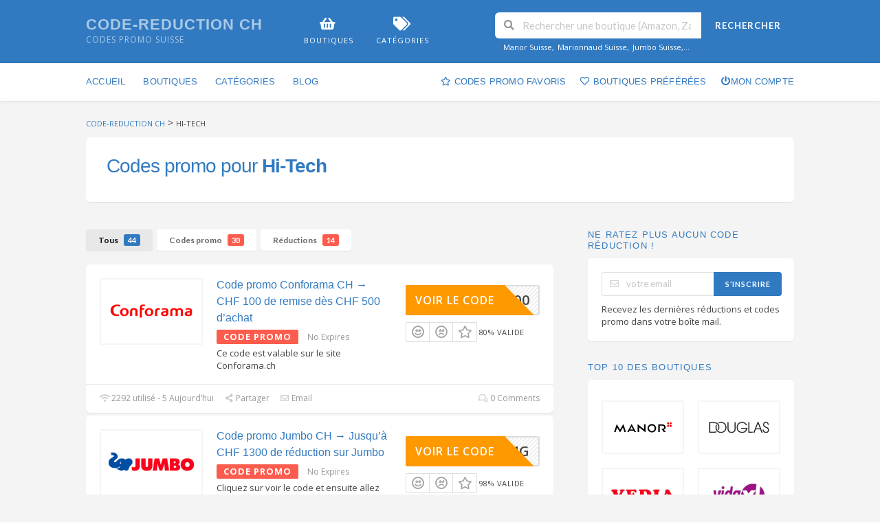

--- FILE ---
content_type: text/html; charset=UTF-8
request_url: https://www.code-reduction.ch/categories/hi-tech/
body_size: 22666
content:
<!DOCTYPE html>
<html lang="fr-FR" xmlns:og="http://opengraphprotocol.org/schema/" xmlns:fb="http://www.facebook.com/2008/fbml">
<head>
    <meta charset="UTF-8">
    <meta name="viewport" content="width=device-width, initial-scale=1">
    <link rel="profile" href="http://gmpg.org/xfn/11">
    <link rel="pingback" href="https://www.code-reduction.ch/xmlrpc.php">
    <meta name='robots' content='index, follow, max-image-preview:large, max-snippet:-1, max-video-preview:-1' />

	<!-- This site is optimized with the Yoast SEO plugin v16.3 - https://yoast.com/wordpress/plugins/seo/ -->
	<title>Codes promo 🇨🇭→ jusqu&#039;à -70% de réduction sur Hi-Tech | 2026</title>
	<meta name="description" content="Trouvez tous les codes promo des boutiques belges pour la catégorie Hi-Tech | De nombreuses réductions de marchands Suisses sur Code-reduction CH" />
	<link rel="next" href="https://www.code-reduction.ch/categories/hi-tech/page/2/" />
	<meta property="og:locale" content="fr_FR" />
	<meta property="og:type" content="article" />
	<meta property="og:title" content="Codes promo 🇨🇭→ jusqu&#039;à -70% de réduction sur Hi-Tech | 2026" />
	<meta property="og:description" content="Trouvez tous les codes promo des boutiques belges pour la catégorie Hi-Tech | De nombreuses réductions de marchands Suisses sur Code-reduction CH" />
	<meta property="og:url" content="https://www.code-reduction.ch/categories/hi-tech/" />
	<meta property="og:site_name" content="Code-reduction CH" />
	<meta name="twitter:card" content="summary_large_image" />
	<script type="application/ld+json" class="yoast-schema-graph">{"@context":"https://schema.org","@graph":[{"@type":["Person","Organization"],"@id":"https://www.code-reduction.ch/#/schema/person/36869cc5ab5a4c444d967729cece0c35","name":"Dorian","image":{"@type":"ImageObject","@id":"https://www.code-reduction.ch/#personlogo","inLanguage":"fr-FR","url":"https://secure.gravatar.com/avatar/aae080951da5d378bcf51056e7d11ca4?s=96&d=blank&r=g","contentUrl":"https://secure.gravatar.com/avatar/aae080951da5d378bcf51056e7d11ca4?s=96&d=blank&r=g","caption":"Dorian"},"logo":{"@id":"https://www.code-reduction.ch/#personlogo"}},{"@type":"WebSite","@id":"https://www.code-reduction.ch/#website","url":"https://www.code-reduction.ch/","name":"Code-reduction CH","description":"codes promo Suisse","publisher":{"@id":"https://www.code-reduction.ch/#/schema/person/36869cc5ab5a4c444d967729cece0c35"},"potentialAction":[{"@type":"SearchAction","target":"https://www.code-reduction.ch/?s={search_term_string}","query-input":"required name=search_term_string"}],"inLanguage":"fr-FR"},{"@type":"CollectionPage","@id":"https://www.code-reduction.ch/categories/hi-tech/#webpage","url":"https://www.code-reduction.ch/categories/hi-tech/","name":"Codes promo \ud83c\udde8\ud83c\udded\u2192 jusqu'\u00e0 -70% de r\u00e9duction sur Hi-Tech | 2026","isPartOf":{"@id":"https://www.code-reduction.ch/#website"},"description":"Trouvez tous les codes promo des boutiques belges pour la cat\u00e9gorie Hi-Tech | De nombreuses r\u00e9ductions de marchands Suisses sur Code-reduction CH","breadcrumb":{"@id":"https://www.code-reduction.ch/categories/hi-tech/#breadcrumb"},"inLanguage":"fr-FR","potentialAction":[{"@type":"ReadAction","target":["https://www.code-reduction.ch/categories/hi-tech/"]}]},{"@type":"BreadcrumbList","@id":"https://www.code-reduction.ch/categories/hi-tech/#breadcrumb","itemListElement":[{"@type":"ListItem","position":1,"item":{"@type":"WebPage","@id":"https://www.code-reduction.ch/","url":"https://www.code-reduction.ch/","name":"Accueil"}},{"@type":"ListItem","position":2,"item":{"@id":"https://www.code-reduction.ch/categories/hi-tech/#webpage"}}]}]}</script>
	<!-- / Yoast SEO plugin. -->


<link rel='dns-prefetch' href='//fonts.googleapis.com' />
<link rel='dns-prefetch' href='//s.w.org' />
<link rel='preconnect' href='https://fonts.gstatic.com' crossorigin />
<link rel="alternate" type="application/rss+xml" title="Code-reduction CH &raquo; Flux" href="https://www.code-reduction.ch/feed/" />
<link rel="alternate" type="application/rss+xml" title="Code-reduction CH &raquo; Flux des commentaires" href="https://www.code-reduction.ch/comments/feed/" />
<link rel="alternate" type="application/rss+xml" title="Flux pour Code-reduction CH &raquo; Hi-Tech Coupon Category" href="https://www.code-reduction.ch/categories/hi-tech/feed/" />
		<script type="text/javascript">
			window._wpemojiSettings = {"baseUrl":"https:\/\/s.w.org\/images\/core\/emoji\/13.0.1\/72x72\/","ext":".png","svgUrl":"https:\/\/s.w.org\/images\/core\/emoji\/13.0.1\/svg\/","svgExt":".svg","source":{"concatemoji":"https:\/\/www.code-reduction.ch\/wp-includes\/js\/wp-emoji-release.min.js?ver=5.7.14"}};
			!function(e,a,t){var n,r,o,i=a.createElement("canvas"),p=i.getContext&&i.getContext("2d");function s(e,t){var a=String.fromCharCode;p.clearRect(0,0,i.width,i.height),p.fillText(a.apply(this,e),0,0);e=i.toDataURL();return p.clearRect(0,0,i.width,i.height),p.fillText(a.apply(this,t),0,0),e===i.toDataURL()}function c(e){var t=a.createElement("script");t.src=e,t.defer=t.type="text/javascript",a.getElementsByTagName("head")[0].appendChild(t)}for(o=Array("flag","emoji"),t.supports={everything:!0,everythingExceptFlag:!0},r=0;r<o.length;r++)t.supports[o[r]]=function(e){if(!p||!p.fillText)return!1;switch(p.textBaseline="top",p.font="600 32px Arial",e){case"flag":return s([127987,65039,8205,9895,65039],[127987,65039,8203,9895,65039])?!1:!s([55356,56826,55356,56819],[55356,56826,8203,55356,56819])&&!s([55356,57332,56128,56423,56128,56418,56128,56421,56128,56430,56128,56423,56128,56447],[55356,57332,8203,56128,56423,8203,56128,56418,8203,56128,56421,8203,56128,56430,8203,56128,56423,8203,56128,56447]);case"emoji":return!s([55357,56424,8205,55356,57212],[55357,56424,8203,55356,57212])}return!1}(o[r]),t.supports.everything=t.supports.everything&&t.supports[o[r]],"flag"!==o[r]&&(t.supports.everythingExceptFlag=t.supports.everythingExceptFlag&&t.supports[o[r]]);t.supports.everythingExceptFlag=t.supports.everythingExceptFlag&&!t.supports.flag,t.DOMReady=!1,t.readyCallback=function(){t.DOMReady=!0},t.supports.everything||(n=function(){t.readyCallback()},a.addEventListener?(a.addEventListener("DOMContentLoaded",n,!1),e.addEventListener("load",n,!1)):(e.attachEvent("onload",n),a.attachEvent("onreadystatechange",function(){"complete"===a.readyState&&t.readyCallback()})),(n=t.source||{}).concatemoji?c(n.concatemoji):n.wpemoji&&n.twemoji&&(c(n.twemoji),c(n.wpemoji)))}(window,document,window._wpemojiSettings);
		</script>
		<style type="text/css">
img.wp-smiley,
img.emoji {
	display: inline !important;
	border: none !important;
	box-shadow: none !important;
	height: 1em !important;
	width: 1em !important;
	margin: 0 .07em !important;
	vertical-align: -0.1em !important;
	background: none !important;
	padding: 0 !important;
}
</style>
	<link rel='stylesheet' id='wp-block-library-css'  href='https://www.code-reduction.ch/wp-includes/css/dist/block-library/style.min.css?ver=5.7.14' type='text/css' media='all' />
<link rel='stylesheet' id='contact-form-7-css'  href='https://www.code-reduction.ch/wp-content/plugins/contact-form-7/includes/css/styles.css?ver=5.4.1' type='text/css' media='all' />
<link rel='stylesheet' id='wpcoupon_style-css'  href='https://www.code-reduction.ch/wp-content/themes/wp-coupon/style.css?ver=1.2.8' type='text/css' media='all' />
<link rel='stylesheet' id='wpcoupon_semantic-css'  href='https://www.code-reduction.ch/wp-content/themes/wp-coupon/assets/css/semantic.min.css?ver=4.2.0' type='text/css' media='all' />
<link rel='stylesheet' id='wp-users-css'  href='https://www.code-reduction.ch/wp-content/plugins/wp-users/public/assets/css/style.css?ver=5.7.14' type='text/css' media='all' />
<link rel='stylesheet' id='wpcoupon-mega-css'  href='https://www.code-reduction.ch/wp-content/plugins/coupon-wp-megamenu-addon/css/mega.css?ver=5.7.14' type='text/css' media='all' />
<link rel="preload" as="style" href="https://fonts.googleapis.com/css?family=Open%20Sans:300,400,600,700,800,300italic,400italic,600italic,700italic,800italic&#038;display=swap&#038;ver=1715425678" /><link rel="stylesheet" href="https://fonts.googleapis.com/css?family=Open%20Sans:300,400,600,700,800,300italic,400italic,600italic,700italic,800italic&#038;display=swap&#038;ver=1715425678" media="print" onload="this.media='all'"><noscript><link rel="stylesheet" href="https://fonts.googleapis.com/css?family=Open%20Sans:300,400,600,700,800,300italic,400italic,600italic,700italic,800italic&#038;display=swap&#038;ver=1715425678" /></noscript><script type='text/javascript' src='https://www.code-reduction.ch/wp-includes/js/jquery/jquery.min.js?ver=3.5.1' id='jquery-core-js'></script>
<script type='text/javascript' src='https://www.code-reduction.ch/wp-includes/js/jquery/jquery-migrate.min.js?ver=3.3.2' id='jquery-migrate-js'></script>
<script type='text/javascript' src='https://www.code-reduction.ch/wp-content/themes/wp-coupon/assets/js/libs/semantic.js?ver=1.2.8' id='wpcoupon_semantic-js'></script>
<!--[if lt IE 8]>
<script type='text/javascript' src='https://www.code-reduction.ch/wp-includes/js/json2.min.js?ver=2015-05-03' id='json2-js'></script>
<![endif]-->
<link rel="https://api.w.org/" href="https://www.code-reduction.ch/wp-json/" /><link rel="EditURI" type="application/rsd+xml" title="RSD" href="https://www.code-reduction.ch/xmlrpc.php?rsd" />
<link rel="wlwmanifest" type="application/wlwmanifest+xml" href="https://www.code-reduction.ch/wp-includes/wlwmanifest.xml" /> 
<meta name="generator" content="WordPress 5.7.14" />
<meta name="framework" content="Redux 4.1.24" />
		<!-- GA Google Analytics @ https://m0n.co/ga -->
		<script>
			(function(i,s,o,g,r,a,m){i['GoogleAnalyticsObject']=r;i[r]=i[r]||function(){
			(i[r].q=i[r].q||[]).push(arguments)},i[r].l=1*new Date();a=s.createElement(o),
			m=s.getElementsByTagName(o)[0];a.async=1;a.src=g;m.parentNode.insertBefore(a,m)
			})(window,document,'script','https://www.google-analytics.com/analytics.js','ga');
			ga('create', 'UA-149859619-1', 'auto');
			ga('send', 'pageview');
		</script>

			<meta name="abstract" content="Tous les codes promo pour les boutiques en ligne en Suisse">
		<meta name="author" content="admin6382">
		<meta name="classification" content="code promo, code réduction, code avantage">
		<meta name="copyright" content="Copyright code-reduction.ch - All rights Reserved.">
		<meta name="designer" content="famethemes">
		<meta name="distribution" content="Global">
		<meta name="language" content="fr-FR">
		<meta name="publisher" content="code-reduction.ch">
		<meta name="rating" content="General">
		<meta name="resource-type" content="Document">
		<meta name="revisit-after" content="3">
		<meta name="subject" content="Best Deals, Books, Fancy Workouts, Jeans, Non classé">
		<meta name="template" content="WP Coupon">
		<meta name="robots" content="index,follow">
		
<!--[if lt IE 9]><script src="https://www.code-reduction.ch/wp-content/themes/wp-coupon/assets/js/libs/html5.min.js"></script><![endif]--><link rel="icon" href="https://www.code-reduction.ch/wp-content/uploads/2019/12/cropped-logo-code-reduction-suisse-32x32.png" sizes="32x32" />
<link rel="icon" href="https://www.code-reduction.ch/wp-content/uploads/2019/12/cropped-logo-code-reduction-suisse-192x192.png" sizes="192x192" />
<link rel="apple-touch-icon" href="https://www.code-reduction.ch/wp-content/uploads/2019/12/cropped-logo-code-reduction-suisse-180x180.png" />
<meta name="msapplication-TileImage" content="https://www.code-reduction.ch/wp-content/uploads/2019/12/cropped-logo-code-reduction-suisse-270x270.png" />
<style id="st_options-dynamic-css" title="dynamic-css" class="redux-options-output">
                                #header-search .header-search-submit, 
                                .newsletter-box-wrapper.shadow-box .input .ui.button,
                                .wpu-profile-wrapper .section-heading .button,
                                input[type="reset"], input[type="submit"], input[type="submit"],
                                .site-footer .widget_newsletter .newsletter-box-wrapper.shadow-box .sidebar-social a:hover,
                                .ui.button.btn_primary,
                                .site-footer .newsletter-box-wrapper .input .ui.button,
                                .site-footer .footer-social a:hover,
                                .site-footer .widget_newsletter .newsletter-box-wrapper.shadow-box .sidebar-social a:hover,
								.coupon-filter .ui.menu .item .offer-count,
								.coupon-filter .filter-coupons-buttons .store-filter-button .offer-count,
                                .newsletter-box-wrapper.shadow-box .input .ui.button,
                                .newsletter-box-wrapper.shadow-box .sidebar-social a:hover,
                                .wpu-profile-wrapper .section-heading .button,
                                .ui.btn.btn_primary,
								.ui.button.btn_primary,
								.coupon-filter .filter-coupons-buttons .submit-coupon-button:hover,
								.coupon-filter .filter-coupons-buttons .submit-coupon-button.active,
								.coupon-filter .filter-coupons-buttons .submit-coupon-button.active:hover,
								.coupon-filter .filter-coupons-buttons .submit-coupon-button.current::after,
                                .woocommerce #respond input#submit, .woocommerce a.button, .woocommerce button.button, .woocommerce input.button, .woocommerce button.button.alt,
                                .woocommerce #respond input#submit.alt, .woocommerce a.button.alt, .woocommerce button.button.alt, .woocommerce input.button.alt
                            {background-color:#317ac1;}
                                .primary-color,
                                    .primary-colored,
                                    a,
                                    .ui.breadcrumb a,
                                    .screen-reader-text:hover,
                                    .screen-reader-text:active,
                                    .screen-reader-text:focus,
                                    .st-menu a:hover,
                                    .st-menu li.current-menu-item a,
                                    .nav-user-action .st-menu .menu-box a,
                                    .popular-stores .store-name a:hover,
                                    .store-listing-item .store-thumb-link .store-name a:hover,
                                    .store-listing-item .latest-coupon .coupon-title a,
                                    .store-listing-item .coupon-save:hover,
                                    .store-listing-item .coupon-saved,
                                    .coupon-modal .coupon-content .user-ratting .ui.button:hover i,
                                    .coupon-modal .coupon-content .show-detail a:hover,
                                    .coupon-modal .coupon-content .show-detail .show-detail-on,
                                    .coupon-modal .coupon-footer ul li a:hover,
                                    .coupon-listing-item .coupon-detail .user-ratting .ui.button:hover i,
                                    .coupon-listing-item .coupon-detail .user-ratting .ui.button.active i,
                                    .coupon-listing-item .coupon-listing-footer ul li a:hover, .coupon-listing-item .coupon-listing-footer ul li a.active,
                                    .coupon-listing-item .coupon-exclusive strong i,
                                    .cate-az a:hover,
                                    .cate-az .cate-parent > a,
                                    .site-footer a:hover,
                                    .site-breadcrumb .ui.breadcrumb a.section,
                                    .single-store-header .add-favorite:hover,
                                    .wpu-profile-wrapper .wpu-form-sidebar li a:hover,
                                    .ui.comments .comment a.author:hover       
                                {color:#317ac1;}
                                textarea:focus,
                                input[type="date"]:focus,
                                input[type="datetime"]:focus,
                                input[type="datetime-local"]:focus,
                                input[type="email"]:focus,
                                input[type="month"]:focus,
                                input[type="number"]:focus,
                                input[type="password"]:focus,
                                input[type="search"]:focus,
                                input[type="tel"]:focus,
                                input[type="text"]:focus,
                                input[type="time"]:focus,
                                input[type="url"]:focus,
                                input[type="week"]:focus
                            {border-color:#317ac1;}
                                .sf-arrows > li > .sf-with-ul:focus:after,
                                .sf-arrows > li:hover > .sf-with-ul:after,
                                .sf-arrows > .sfHover > .sf-with-ul:after
                            {border-top-color:#317ac1;}
                                .sf-arrows ul li > .sf-with-ul:focus:after,
                                .sf-arrows ul li:hover > .sf-with-ul:after,
                                .sf-arrows ul .sfHover > .sf-with-ul:after,
                                .entry-content blockquote
							{border-left-color:#317ac1;}
								.coupon-filter .filter-coupons-buttons .submit-coupon-button.current::after
							{border-bottom-color:#317ac1;}
								.coupon-filter .filter-coupons-buttons .submit-coupon-button.current::after
							{border-right-color:#317ac1;}
                               .ui.btn,
                               .ui.btn:hover,
                               .ui.btn.btn_secondary,
                               .coupon-button-type .coupon-deal, .coupon-button-type .coupon-print, 
							   .coupon-button-type .coupon-code .get-code,
							   .coupon-filter .filter-coupons-buttons .submit-coupon-button.active.current
                            {background-color:#ff9900;}
                                .a:hover,
                                .secondary-color,
                               .nav-user-action .st-menu .menu-box a:hover,
                               .store-listing-item .latest-coupon .coupon-title a:hover,
                               .ui.breadcrumb a:hover
                            {color:#ff9900;}
                                .store-thumb a:hover,
                                .coupon-modal .coupon-content .modal-code .code-text,
                                .single-store-header .header-thumb .header-store-thumb a:hover
                            {border-color:#ff9900;}
                                .coupon-button-type .coupon-code .get-code:after 
                            {border-left-color:#ff9900;}
                                .coupon-listing-item .c-type .c-code,
								.coupon-filter .ui.menu .item .code-count,
								.coupon-filter .filter-coupons-buttons .store-filter-button .offer-count.code-count
                            {background-color:#fc5c4e;}
                                .coupon-listing-item .c-type .c-sale,
								.coupon-filter .ui.menu .item .sale-count,
								.coupon-filter .filter-coupons-buttons .store-filter-button .offer-count.sale-count
                            {background-color:#fc5c4e;}
                                .coupon-listing-item .c-type .c-print,
								.coupon-filter .ui.menu .item .print-count,
								.coupon-filter .filter-coupons-buttons .store-filter-button .offer-count.print-count
                            {background-color:#2d3538;}body{background-color:#f4f4f4;}.primary-header{background-color:#317AC1;}.header-highlight a .highlight-icon,.header-highlight a .highlight-text,.primary-header,.primary-header a,#header-search .search-sample a{color:#ffffff;}body, p{font-family:"Open Sans";font-weight:400;color:#444444;font-size:13px;font-display:swap;}h1,h2,h3,h4,h5,h6{font-family:Arial, Helvetica, sans-serif;color:#317ac1;font-display:swap;}.primary-navigation .st-menu > li > a,
                                                    .nav-user-action .st-menu > li > a,
                                                    .nav-user-action .st-menu > li > ul > li > a
                                                    {font-family:Tahoma,Geneva, sans-serif;font-weight:400;font-style:normal;color:#317ac1;font-display:swap;}.site-footer {background-color:#78a3cc;}.site-footer, .site-footer .widget, .site-footer p{color:#ffffff;}.site-footer a, .site-footer .widget a{color:#ffffff;}.site-footer a:hover, .site-footer .widget a:hover{color:#ffffff;}.site-footer .footer-columns .footer-column .widget .widget-title, .site-footer #wp-calendar caption{color:#ffffff;}</style>	<meta name="tradetracker-site-verification" content="69fea3bf8fd40d171ecb8b5b66b405b50d2307b5" />
</head>
<body class="archive tax-coupon_category term-hi-tech term-55 chrome osx">
    <div id="page" class="hfeed site">
    	<header id="masthead" class="ui page site-header" role="banner">
                        <div class="primary-header">
                <div class="container">
                    <div class="logo_area fleft">
                                                <div class="title_area">
                                                            <h2 class="site-title"><a href="https://www.code-reduction.ch/" title="Code-reduction CH" rel="home">Code-reduction CH</a></h2>
                                                        <p class="site-description">codes promo Suisse</p>
                        </div>
                                            </div>

                                        <div class="header-highlight fleft">
                                                <a href="https://www.code-reduction.ch/boutiques/">
                            <div class="highlight-icon"><i class="shopping basket icon"></i></div>
                            <div class="highlight-text">Boutiques</div>
                        </a>
                                                <a href="https://www.code-reduction.ch/categories/">
                            <div class="highlight-icon"><i class="tags icon"></i></div>
                            <div class="highlight-text">Catégories</div>
                        </a>
                        
                    </div>
                    
                    <div class="header_right fright">
                        <form action="https://www.code-reduction.ch/" method="get" id="header-search">
                            <div class="header-search-input ui search large action left icon input">
                                <input autocomplete="off" class="prompt" name="s" placeholder="Rechercher une boutique (Amazon, Zalando…)" type="text">
                                <i class="search icon"></i>
                                <button class="header-search-submit ui button">Rechercher</button>
                                <div class="results"></div>
                            </div>
                            <div class="clear"></div>
                                                                    <div class="search-sample">
                                            <span> </span><a href="https://www.code-reduction.ch/boutiques/code-promo-manor-suisse/">Manor Suisse</a>, <a href="https://www.code-reduction.ch/boutiques/code-promo-marionnaud-ch/">Marionnaud Suisse</a>, <a href="https://www.code-reduction.ch/boutiques/code-promo-jumbo-suisse/">Jumbo Suisse</a>,...                                        </div>
                                                                </form>
                    </div>
                </div>
            </div> <!-- END .header -->

            
            <div id="site-header-nav" class="site-navigation">
                <div class="container">
                    <nav class="primary-navigation clearfix fleft" role="navigation">
                        <a href="#content" class="screen-reader-text skip-link">Skip to content</a>
                        <div id="nav-toggle"><i class="content icon"></i></div>
                        <ul class="st-menu">
                           <li id="menu-item-555" class="menu-item menu-item-type-custom menu-item-object-custom menu-item-home menu-item-555"><a href="https://www.code-reduction.ch">Accueil</a></li>
<li id="menu-item-589" class="menu-item menu-item-type-post_type menu-item-object-page menu-item-589"><a href="https://www.code-reduction.ch/boutiques/">Boutiques</a></li>
<li id="menu-item-618" class="menu-item menu-item-type-post_type menu-item-object-page menu-item-618"><a href="https://www.code-reduction.ch/categories/">Catégories</a></li>
<li id="menu-item-588" class="menu-item menu-item-type-post_type menu-item-object-page current_page_parent menu-item-588"><a href="https://www.code-reduction.ch/blog/">Blog</a></li>
                        </ul>
                    </nav> <!-- END .primary-navigation -->

                    <div class="nav-user-action fright clearfix">
                                    <ul class="st-menu">
                <li class="">
                    <a href="#">
                        <i class="outline star icon"></i> <span class="hide-on-tiny">Codes promo favoris</span>
                    </a>

                    <div class="menu-box ajax-saved-coupon-box">
                                                    <div class="nothing-box stuser-login-btn">
                                <div class="thumb">
                                    <i class="frown icon"></i>
                                </div>
                                <p>Se connecter pour voir mes codes promo préférés</p>
                            </div>
                                                    </div>
                </li>
                <li class="">
                    <a href="#">
                        <i class="empty heart icon"></i> <span class="hide-tiny-screen">Boutiques préférées</span>
                    </a>

                    <div class="menu-box ajax-favorite-stores-box">
                                                    <div class="nothing-box stuser-login-btn">
                                <div class="thumb">
                                    <i class="frown icon"></i>
                                </div>
                                <p>Se connecter pour voir toutes mes boutiques préférées</p>
                            </div>
                                                </div>
                </li>

                <li class="menu-item-has-children">
                    <a data-is-logged="false" class="wpu-login-btn" href="https://www.code-reduction.ch/mon-compte/"><i class="power icon"></i>Mon compte</a>
                                    </li>

            </ul>
                                </div> <!-- END .nav_user_action -->
                </div> <!-- END .container -->
            </div> <!-- END #primary-navigation -->
    	</header><!-- END #masthead -->
        <div id="content" class="site-content">
<section class="custom-page-header">
	<div class="container">
		<div class="ui breadcrumb breadcrumbs" xmlns:v="http://rdf.data-vocabulary.org/#"><span property="itemListElement" typeof="ListItem"><a property="item" typeof="WebPage" title="Go to Code-reduction CH." href="https://www.code-reduction.ch" class="home" ><span property="name">Code-reduction CH</span></a><meta property="position" content="1"></span> &gt; <span property="itemListElement" typeof="ListItem"><span property="name">Hi-Tech</span><meta property="position" content="2"></span> </div>
		<div class="inner shadow-box">
			<div class="inner-content clearfix">
				

				<div class="header-content">
										<h1>Codes promo pour <strong>Hi-Tech</strong> </h1>
					
				</div>
			</div>
		</div>
	</div>
</section>

<div id="content-wrap" class="container right-sidebar">

	<div id="primary" class="content-area">
		<main id="main" class="site-main ajax-coupons" role="main">
						<section id="store-listings-wrapper" class="st-list-coupons wpb_content_element">
									<section class="coupon-filter" id="couponcat-filter-bar" >
		<div data-target="#coupon-listings-store" class="filter-coupons-by-type pointing filter-coupons-buttons">
			<div class="coupons-types-wrap">
				<div class="hide couponlist-smallscreen-info">
					<div class="ui floating dropdown labeled inline icon button tiny">
						<i class="sliders horizontal icon"></i>
						<span class="text store-filter-button">
							Tous							<span class="offer-count all-count">
								44							</span>
						</span>
						<div class="menu">
																	<a href="https://www.code-reduction.ch/categories/hi-tech/?coupon_type=all" class="store-filter-button item filter-nav" data-filter="all">Tous <span
													class="offer-count all-count">44</span></a>
																		<a href="https://www.code-reduction.ch/categories/hi-tech/?coupon_type=code" class="store-filter-button item filter-nav" data-filter="code">Codes promo <span
													class="offer-count code-count">30</span></a>
																		<a href="https://www.code-reduction.ch/categories/hi-tech/?coupon_type=sale" class="store-filter-button item filter-nav" data-filter="sale">Réductions <span
													class="offer-count sale-count">14</span></a>
														</div>
					</div>	
				</div>	
				<div class="coupon-types-list">
												<a href="https://www.code-reduction.ch/categories/hi-tech/?coupon_type=all" class="store-filter-button ui button tiny filter-nav current" data-filter="all">Tous <span
										class="offer-count all-count">44</span></a>
												<a href="https://www.code-reduction.ch/categories/hi-tech/?coupon_type=code" class="store-filter-button ui button tiny filter-nav " data-filter="code">Codes promo <span
										class="offer-count code-count">30</span></a>
												<a href="https://www.code-reduction.ch/categories/hi-tech/?coupon_type=sale" class="store-filter-button ui button tiny filter-nav " data-filter="sale">Réductions <span
										class="offer-count sale-count">14</span></a>
									</div>
			</div>
		</div>
	</section>
					<div class="cat-coupon-lists" id="cat-coupon-lists">
				<div data-id="1737"
     class="coupon-item has-thumb store-listing-item c-type-code coupon-listing-item shadow-box coupon-live">
        <div class="store-thumb-link">
        	<div class="store-thumb thumb-img">
									<a class="thumb-padding" href="https://www.code-reduction.ch/boutiques/code-promo-conforama/">
					<img width="200" height="123" src="https://www.code-reduction.ch/wp-content/uploads/2019/04/code-promo-conforama-suisse-logo-2.png" class="attachment-wpcoupon_medium-thumb size-wpcoupon_medium-thumb" alt="" loading="lazy" title="code promo conforama suisse logo" srcset="https://www.code-reduction.ch/wp-content/uploads/2019/04/code-promo-conforama-suisse-logo-2.png 200w, https://www.code-reduction.ch/wp-content/uploads/2019/04/code-promo-conforama-suisse-logo-2-187x115.png 187w" sizes="(max-width: 200px) 100vw, 200px" />				</a>
						</div>
	    </div>
    
    <div class="latest-coupon">
        <h3 class="coupon-title">
                        <a
               title="Code promo Conforama CH → CHF 100 de remise dès CHF 500 d&#8217;achat" 
                                rel="nofollow"
                               class="coupon-link"
               data-type="code"
               data-coupon-id="1737"
               data-aff-url="https://www.code-reduction.ch/out/1737"
               data-code="PROMO100"
               href="https://www.code-reduction.ch/boutiques/code-promo-conforama/1737/">Code promo Conforama CH → CHF 100 de remise dès CHF 500 d&#8217;achat</a></h3>
        <div class="c-type">
            <span class="c-code c-code">Code promo</span>
                            <span class="exp">No Expires</span>
                    </div>
        <div class="coupon-des">
                            <div class="coupon-des-ellip">Ce code est valable sur le site Conforama.ch</div>
                            
        </div>
    </div>

    <div class="coupon-detail coupon-button-type">
                        <a rel="nofollow" data-type="code"
                   data-coupon-id="1737"
                   href="https://www.code-reduction.ch/boutiques/code-promo-conforama/1737/"
                   class="coupon-button coupon-code"
                   data-tooltip="Cliquez pour voir la promotion"
                   data-position="top center"
                   data-inverted=""
                   data-code="PROMO100"
                   data-aff-url="https://www.code-reduction.ch/out/1737">
                    <span class="code-text" rel="nofollow">PROMO100</span>
                    <span class="get-code">Voir le code</span>
                </a>
                        <div class="clear"></div>
        <div class="user-ratting ui icon basic buttons">
            <div class="ui button icon-popup coupon-vote" data-vote-type="up" data-coupon-id="1737"  data-position="top center" data-inverted="" data-tooltip="ça marche"><i class="smile outline icon"></i></div>
            <div class="ui button icon-popup coupon-vote" data-vote-type="down" data-coupon-id="1737"  data-position="top center" data-inverted=""  data-tooltip="ça ne marche pas"><i class="frown outline icon"></i></div>
            <div class="ui button icon-popup coupon-save" data-coupon-id="1737" data-position="top center" data-inverted=""  data-tooltip="Enregistrer dans mes favoris" ><i class="outline star icon"></i></div>
        </div>
        <span class="voted-value">80% valide</span>
    </div>
    <div class="clear"></div>
    <div class="coupon-footer coupon-listing-footer">
    <ul class="clearfix">
        <li><span><i class="wifi icon"></i> 2292 utilisé - 5 Aujourd’hui</span></li>
        <li><a title="Partagez le avec un ami" data-reveal="reveal-share" href="#"><i class="share alternate icon"></i> Partager</a></li>
        <li><a title="Envoyer le code promo par e-mail" data-reveal="reveal-email" href="#"><i class="mail outline icon"></i> Email</a></li>
        <li><a title="Coupon Comments" data-reveal="reveal-comments" href="#"><i class="comments outline icon"></i> 0 Comments</a></li>
    </ul>
    <div data-coupon-id="1737" class="reveal-content reveal-share">
        <span class="close"></span>
        <h4>Partager avec un ami</h4>
        <div class="ui fluid left icon input">
            <input value="https://www.code-reduction.ch/boutiques/code-promo-conforama/1737/" type="text">
            <i class="linkify icon"></i>
        </div>
        <br>
        <div class="coupon-share">
            <a class='tiny ui facebook button' onClick="window.open('https://www.facebook.com/sharer/sharer.php?u=https%3A%2F%2Fwww.code-reduction.ch%2Fboutiques%2Fcode-promo-conforama%2F1737%2F','sharer','toolbar=0,status=0,width=548,height=325'); return false;" href="javascript: void(0)"><i class="facebook icon"></i> Facebook</a><a class='tiny ui twitter button' target="_blank" onClick="window.open('https://twitter.com/intent/tweet?text=Code+promo+Conforama+CH+%E2%86%92+CHF+100+de+remise+d%C3%A8s+CHF+500+d%26%238217%3Bachat+https%3A%2F%2Fwww.code-reduction.ch%2Fboutiques%2Fcode-promo-conforama%2F1737%2F','sharer','toolbar=0,status=0,width=548,height=325'); return false;" href="javascript: void(0)"><i class="twitter icon"></i> Twitter</a>        </div>
    </div>
    <div data-coupon-id="1737" class="reveal-content reveal-email">
        <span class="close"></span>
        <h4 class="send-mail-heading">Envoyer le code promo par e-mail</h4>
        <div class="ui fluid action left icon input">
            <input class="email_send_to" placeholder="E-mail" type="text">
            <i class="mail outline icon"></i>
            <div class="email_send_btn ui button btn btn_primary">Envoyer</div>
        </div><br>
        <p>This is not a email subscription service. Your email (or your friend&#039;s email) will only be used to send this coupon.</p>
    </div>
    <div data-coupon-id="1737" class="reveal-content reveal-comments">
        <span class="close"></span>
                <div data-id="1737" class="comments-coupon-1737 ui threaded comments">
            <h4>Chargement des commentaires</h4>
        </div>

                <h4>Let others know how much you saved</h4>
        <form class="coupon-comment-form" data-cf="1737" action="https://www.code-reduction.ch/"  method="post">

            <div style="display: none;" class="ui success message">
                Your comment submitted.            </div>

            <div style="display: none;" class="ui negative message">
                Something wrong! Please try again later.            </div>

            <div class="ui form">
                <div class="field comment_content">
                    <textarea class="comment_content" name="c_comment[comment_content]" placeholder="Ajouter un commentaire"></textarea>
                </div>
                                <div class="two fields">
                    <div class="field comment_author">
                        <input type="text" class="comment_author" name="c_comment[comment_author]" placeholder="Votre nom">
                    </div>
                    <div class="field comment_author_email">
                        <input type="text" class="comment_author_email"  name="c_comment[comment_author_email]" placeholder="Votre E-mail">
                    </div>
                </div>
                                <button type="submit" class="ui button btn btn_primary">Soumettre</button>
            </div>
            <input type="hidden" name="action" value="wpcoupon_coupon_ajax">
            <input type="hidden" name="st_doing" value="new_comment">
            <input type="hidden" name="_wpnonce" value="b20eec0ef6">
            <input type="hidden" name="c_comment[comment_parent]" class="comment_parent">
            <input type="hidden" name="c_comment[comment_post_ID]" value="1737" class="comment_post_ID">
        </form>
            </div>
</div>    <!-- Coupon Modal -->
<div data-modal-id="1737" class="ui modal coupon-modal coupon-code-modal">
    <div class="scrolling content">
        <div class="coupon-header clearfix">
            <div class="coupon-store-thumb">
                <img width="200" height="123" src="https://www.code-reduction.ch/wp-content/uploads/2019/04/code-promo-conforama-suisse-logo-2.png" class="attachment-wpcoupon_medium-thumb size-wpcoupon_medium-thumb" alt="" loading="lazy" title="code promo conforama suisse logo" srcset="https://www.code-reduction.ch/wp-content/uploads/2019/04/code-promo-conforama-suisse-logo-2.png 200w, https://www.code-reduction.ch/wp-content/uploads/2019/04/code-promo-conforama-suisse-logo-2-187x115.png 187w" sizes="(max-width: 200px) 100vw, 200px" />            </div>
            <div class="coupon-title" title="Code promo Conforama CH → CHF 100 de remise dès CHF 500 d&#8217;achat">Code promo Conforama CH → CHF 100 de remise dès CHF 500 d&#8217;achat</div>
            <span class="close icon"></span>
        </div>
        <div class="coupon-content">
            <p class="coupon-type-text">
                Copiez le code puis utilisez le sur le site de la boutique            </p>
            <div class="modal-code">
                                        <div class="coupon-code">
                            <div class="ui fluid action input massive">
                                <input  type="text" class="code-text" autocomplete="off" readonly value="PROMO100">
                                <button class="ui right labeled icon button btn btn_secondary">
                                    <i class="copy icon"></i>
                                    <span>Copier</span>
                                </button>
                            </div>
                        </div>

                                </div>
            <div class="clearfix">
                <div class="user-ratting ui icon basic buttons">
                    <div class="ui button icon-popup coupon-vote" data-vote-type="up" data-coupon-id="1737" data-position="top center" data-inverted=""  data-tooltip="ça marche"><i class="smile outline icon"></i></div>
                    <div class="ui button icon-popup coupon-vote" data-vote-type="down" data-coupon-id="1737" data-position="top center" data-inverted=""  data-tooltip="ça ne marche pas"><i class="frown outline icon"></i></div>
                    <div class="ui button icon-popup coupon-save" data-coupon-id="1737" data-position="top center" data-inverted=""  data-tooltip="Enregistrer dans mes favoris"><i class="outline star icon"></i></div>
                </div>

                                                            <a href="https://www.code-reduction.ch/out/1737" rel="nofollow" target="_blank" class="ui button btn btn_secondary go-store">Voir la boutique<i class="angle right icon"></i></a>
                                    
            </div>
            <div class="clearfixp">
                <span class="user-ratting-text">Est-ce que ça marche?</span>
                <span class="show-detail"><a href="#">Plus de détails<i class="angle down icon"></i></a></span>
            </div>
            <div class="coupon-popup-detail">
                <div class="coupon-detail-content"><p>Ce code est valable sur le site Conforama.ch</p>
</div>
                <p><strong>Expire le</strong>: No Expires</p>
                <p><strong>Submitted</strong>:
                    il y a 3 ans                </p>
            </div>
        </div>
        <div class="coupon-footer">
            <ul class="clearfix">
                <li><span><i class="wifi icon"></i> 2292 utilisé - 5 Aujourd’hui</span></li>
                <li class="modal-share">
                    <a class="" href="#"><i class="share alternate icon"></i> Partager</a>
                    <div class="share-modal-popup ui popup top right transition hidden---">
                        <a class='tiny ui facebook button' onClick="window.open('https://www.facebook.com/sharer/sharer.php?u=https%3A%2F%2Fwww.code-reduction.ch%2Fboutiques%2Fcode-promo-conforama%2F1737%2F','sharer','toolbar=0,status=0,width=548,height=325'); return false;" href="javascript: void(0)"><i class="facebook icon"></i> Facebook</a><a class='tiny ui twitter button' target="_blank" onClick="window.open('https://twitter.com/intent/tweet?text=Code+promo+Conforama+CH+%E2%86%92+CHF+100+de+remise+d%C3%A8s+CHF+500+d%26%238217%3Bachat+https%3A%2F%2Fwww.code-reduction.ch%2Fboutiques%2Fcode-promo-conforama%2F1737%2F','sharer','toolbar=0,status=0,width=548,height=325'); return false;" href="javascript: void(0)"><i class="twitter icon"></i> Twitter</a>                    </div>
                </li>
            </ul>

        </div>
    </div>
</div>
</div>
<div data-id="1376"
     class="coupon-item has-thumb store-listing-item c-type-code coupon-listing-item shadow-box coupon-live">
        <div class="store-thumb-link">
        	<div class="store-thumb thumb-img">
									<a class="thumb-padding" href="https://www.code-reduction.ch/boutiques/code-promo-jumbo-suisse/">
					<img width="200" height="123" src="https://www.code-reduction.ch/wp-content/uploads/2022/11/code-promo-jumbo-2-suisse-logo.png" class="attachment-wpcoupon_medium-thumb size-wpcoupon_medium-thumb" alt="" loading="lazy" title="code promo jumbo 2 suisse logo" srcset="https://www.code-reduction.ch/wp-content/uploads/2022/11/code-promo-jumbo-2-suisse-logo.png 200w, https://www.code-reduction.ch/wp-content/uploads/2022/11/code-promo-jumbo-2-suisse-logo-187x115.png 187w" sizes="(max-width: 200px) 100vw, 200px" />				</a>
						</div>
	    </div>
    
    <div class="latest-coupon">
        <h3 class="coupon-title">
                        <a
               title="Code promo Jumbo CH → Jusqu&#8217;à CHF 1300 de réduction sur Jumbo" 
                                rel="nofollow"
                               class="coupon-link"
               data-type="code"
               data-coupon-id="1376"
               data-aff-url="https://www.code-reduction.ch/out/1376"
               data-code="JUM45K-144G"
               href="https://www.code-reduction.ch/boutiques/code-promo-jumbo-suisse/1376/">Code promo Jumbo CH → Jusqu&#8217;à CHF 1300 de réduction sur Jumbo</a></h3>
        <div class="c-type">
            <span class="c-code c-code">Code promo</span>
                            <span class="exp">No Expires</span>
                    </div>
        <div class="coupon-des">
                            <div class="coupon-des-ellip">Cliquez sur voir le code et ensuite allez sur la<span class="c-actions-span">...<a class="more" href="#">Plus</a></span></div>
                                    <div class="coupon-des-full"><p>Cliquez sur voir le code et ensuite allez sur la page Jumbo qui s&#8217;ouvre. Vous verrez tous les codes promo <a class="more less" href="#">Moins</a></p>
</div>
                            
        </div>
    </div>

    <div class="coupon-detail coupon-button-type">
                        <a rel="nofollow" data-type="code"
                   data-coupon-id="1376"
                   href="https://www.code-reduction.ch/boutiques/code-promo-jumbo-suisse/1376/"
                   class="coupon-button coupon-code"
                   data-tooltip="Cliquez pour voir la promotion"
                   data-position="top center"
                   data-inverted=""
                   data-code="JUM45K-144G"
                   data-aff-url="https://www.code-reduction.ch/out/1376">
                    <span class="code-text" rel="nofollow">45K-144G</span>
                    <span class="get-code">Voir le code</span>
                </a>
                        <div class="clear"></div>
        <div class="user-ratting ui icon basic buttons">
            <div class="ui button icon-popup coupon-vote" data-vote-type="up" data-coupon-id="1376"  data-position="top center" data-inverted="" data-tooltip="ça marche"><i class="smile outline icon"></i></div>
            <div class="ui button icon-popup coupon-vote" data-vote-type="down" data-coupon-id="1376"  data-position="top center" data-inverted=""  data-tooltip="ça ne marche pas"><i class="frown outline icon"></i></div>
            <div class="ui button icon-popup coupon-save" data-coupon-id="1376" data-position="top center" data-inverted=""  data-tooltip="Enregistrer dans mes favoris" ><i class="outline star icon"></i></div>
        </div>
        <span class="voted-value">98% valide</span>
    </div>
    <div class="clear"></div>
    <div class="coupon-footer coupon-listing-footer">
    <ul class="clearfix">
        <li><span><i class="wifi icon"></i> 4135 utilisé - 0 Aujourd’hui</span></li>
        <li><a title="Partagez le avec un ami" data-reveal="reveal-share" href="#"><i class="share alternate icon"></i> Partager</a></li>
        <li><a title="Envoyer le code promo par e-mail" data-reveal="reveal-email" href="#"><i class="mail outline icon"></i> Email</a></li>
        <li><a title="Coupon Comments" data-reveal="reveal-comments" href="#"><i class="comments outline icon"></i> 0 Comments</a></li>
    </ul>
    <div data-coupon-id="1376" class="reveal-content reveal-share">
        <span class="close"></span>
        <h4>Partager avec un ami</h4>
        <div class="ui fluid left icon input">
            <input value="https://www.code-reduction.ch/boutiques/code-promo-jumbo-suisse/1376/" type="text">
            <i class="linkify icon"></i>
        </div>
        <br>
        <div class="coupon-share">
            <a class='tiny ui facebook button' onClick="window.open('https://www.facebook.com/sharer/sharer.php?u=https%3A%2F%2Fwww.code-reduction.ch%2Fboutiques%2Fcode-promo-jumbo-suisse%2F1376%2F','sharer','toolbar=0,status=0,width=548,height=325'); return false;" href="javascript: void(0)"><i class="facebook icon"></i> Facebook</a><a class='tiny ui twitter button' target="_blank" onClick="window.open('https://twitter.com/intent/tweet?text=Code+promo+Jumbo+CH+%E2%86%92+Jusqu%26%238217%3B%C3%A0+CHF+1300+de+r%C3%A9duction+sur+Jumbo+https%3A%2F%2Fwww.code-reduction.ch%2Fboutiques%2Fcode-promo-jumbo-suisse%2F1376%2F','sharer','toolbar=0,status=0,width=548,height=325'); return false;" href="javascript: void(0)"><i class="twitter icon"></i> Twitter</a>        </div>
    </div>
    <div data-coupon-id="1376" class="reveal-content reveal-email">
        <span class="close"></span>
        <h4 class="send-mail-heading">Envoyer le code promo par e-mail</h4>
        <div class="ui fluid action left icon input">
            <input class="email_send_to" placeholder="E-mail" type="text">
            <i class="mail outline icon"></i>
            <div class="email_send_btn ui button btn btn_primary">Envoyer</div>
        </div><br>
        <p>This is not a email subscription service. Your email (or your friend&#039;s email) will only be used to send this coupon.</p>
    </div>
    <div data-coupon-id="1376" class="reveal-content reveal-comments">
        <span class="close"></span>
                <div data-id="1376" class="comments-coupon-1376 ui threaded comments">
            <h4>Chargement des commentaires</h4>
        </div>

                <h4>Let others know how much you saved</h4>
        <form class="coupon-comment-form" data-cf="1376" action="https://www.code-reduction.ch/"  method="post">

            <div style="display: none;" class="ui success message">
                Your comment submitted.            </div>

            <div style="display: none;" class="ui negative message">
                Something wrong! Please try again later.            </div>

            <div class="ui form">
                <div class="field comment_content">
                    <textarea class="comment_content" name="c_comment[comment_content]" placeholder="Ajouter un commentaire"></textarea>
                </div>
                                <div class="two fields">
                    <div class="field comment_author">
                        <input type="text" class="comment_author" name="c_comment[comment_author]" placeholder="Votre nom">
                    </div>
                    <div class="field comment_author_email">
                        <input type="text" class="comment_author_email"  name="c_comment[comment_author_email]" placeholder="Votre E-mail">
                    </div>
                </div>
                                <button type="submit" class="ui button btn btn_primary">Soumettre</button>
            </div>
            <input type="hidden" name="action" value="wpcoupon_coupon_ajax">
            <input type="hidden" name="st_doing" value="new_comment">
            <input type="hidden" name="_wpnonce" value="b20eec0ef6">
            <input type="hidden" name="c_comment[comment_parent]" class="comment_parent">
            <input type="hidden" name="c_comment[comment_post_ID]" value="1376" class="comment_post_ID">
        </form>
            </div>
</div>    <!-- Coupon Modal -->
<div data-modal-id="1376" class="ui modal coupon-modal coupon-code-modal">
    <div class="scrolling content">
        <div class="coupon-header clearfix">
            <div class="coupon-store-thumb">
                <img width="200" height="123" src="https://www.code-reduction.ch/wp-content/uploads/2022/11/code-promo-jumbo-2-suisse-logo.png" class="attachment-wpcoupon_medium-thumb size-wpcoupon_medium-thumb" alt="" loading="lazy" title="code promo jumbo 2 suisse logo" srcset="https://www.code-reduction.ch/wp-content/uploads/2022/11/code-promo-jumbo-2-suisse-logo.png 200w, https://www.code-reduction.ch/wp-content/uploads/2022/11/code-promo-jumbo-2-suisse-logo-187x115.png 187w" sizes="(max-width: 200px) 100vw, 200px" />            </div>
            <div class="coupon-title" title="Code promo Jumbo CH → Jusqu&#8217;à CHF 1300 de réduction sur Jumbo">Code promo Jumbo CH → Jusqu&#8217;à CHF 1300 de réduction sur Jumbo</div>
            <span class="close icon"></span>
        </div>
        <div class="coupon-content">
            <p class="coupon-type-text">
                Copiez le code puis utilisez le sur le site de la boutique            </p>
            <div class="modal-code">
                                        <div class="coupon-code">
                            <div class="ui fluid action input massive">
                                <input  type="text" class="code-text" autocomplete="off" readonly value="JUM45K-144G">
                                <button class="ui right labeled icon button btn btn_secondary">
                                    <i class="copy icon"></i>
                                    <span>Copier</span>
                                </button>
                            </div>
                        </div>

                                </div>
            <div class="clearfix">
                <div class="user-ratting ui icon basic buttons">
                    <div class="ui button icon-popup coupon-vote" data-vote-type="up" data-coupon-id="1376" data-position="top center" data-inverted=""  data-tooltip="ça marche"><i class="smile outline icon"></i></div>
                    <div class="ui button icon-popup coupon-vote" data-vote-type="down" data-coupon-id="1376" data-position="top center" data-inverted=""  data-tooltip="ça ne marche pas"><i class="frown outline icon"></i></div>
                    <div class="ui button icon-popup coupon-save" data-coupon-id="1376" data-position="top center" data-inverted=""  data-tooltip="Enregistrer dans mes favoris"><i class="outline star icon"></i></div>
                </div>

                                                            <a href="https://www.code-reduction.ch/out/1376" rel="nofollow" target="_blank" class="ui button btn btn_secondary go-store">Voir la boutique<i class="angle right icon"></i></a>
                                    
            </div>
            <div class="clearfixp">
                <span class="user-ratting-text">Est-ce que ça marche?</span>
                <span class="show-detail"><a href="#">Plus de détails<i class="angle down icon"></i></a></span>
            </div>
            <div class="coupon-popup-detail">
                <div class="coupon-detail-content"><p>Cliquez sur voir le code et ensuite allez sur la page Jumbo qui s&#8217;ouvre. Vous verrez tous les codes promo</p>
</div>
                <p><strong>Expire le</strong>: No Expires</p>
                <p><strong>Submitted</strong>:
                    il y a 3 ans                </p>
            </div>
        </div>
        <div class="coupon-footer">
            <ul class="clearfix">
                <li><span><i class="wifi icon"></i> 4135 utilisé - 0 Aujourd’hui</span></li>
                <li class="modal-share">
                    <a class="" href="#"><i class="share alternate icon"></i> Partager</a>
                    <div class="share-modal-popup ui popup top right transition hidden---">
                        <a class='tiny ui facebook button' onClick="window.open('https://www.facebook.com/sharer/sharer.php?u=https%3A%2F%2Fwww.code-reduction.ch%2Fboutiques%2Fcode-promo-jumbo-suisse%2F1376%2F','sharer','toolbar=0,status=0,width=548,height=325'); return false;" href="javascript: void(0)"><i class="facebook icon"></i> Facebook</a><a class='tiny ui twitter button' target="_blank" onClick="window.open('https://twitter.com/intent/tweet?text=Code+promo+Jumbo+CH+%E2%86%92+Jusqu%26%238217%3B%C3%A0+CHF+1300+de+r%C3%A9duction+sur+Jumbo+https%3A%2F%2Fwww.code-reduction.ch%2Fboutiques%2Fcode-promo-jumbo-suisse%2F1376%2F','sharer','toolbar=0,status=0,width=548,height=325'); return false;" href="javascript: void(0)"><i class="twitter icon"></i> Twitter</a>                    </div>
                </li>
            </ul>

        </div>
    </div>
</div>
</div>
<div data-id="826"
     class="coupon-item has-thumb store-listing-item c-type-code coupon-listing-item shadow-box coupon-live">
        <div class="store-thumb-link">
        	<div class="store-thumb thumb-img">
									<a class="thumb-padding" href="https://www.code-reduction.ch/boutiques/code-promo-conforama/">
					<img width="200" height="123" src="https://www.code-reduction.ch/wp-content/uploads/2019/04/code-promo-conforama-suisse-logo-2.png" class="attachment-wpcoupon_medium-thumb size-wpcoupon_medium-thumb" alt="" loading="lazy" title="code promo conforama suisse logo" srcset="https://www.code-reduction.ch/wp-content/uploads/2019/04/code-promo-conforama-suisse-logo-2.png 200w, https://www.code-reduction.ch/wp-content/uploads/2019/04/code-promo-conforama-suisse-logo-2-187x115.png 187w" sizes="(max-width: 200px) 100vw, 200px" />				</a>
						</div>
	    </div>
    
    <div class="latest-coupon">
        <h3 class="coupon-title">
                        <a
               title="Code promo Conforma Suisse → -15% de remise sur les TV de la marque Sony" 
                                rel="nofollow"
                               class="coupon-link"
               data-type="code"
               data-coupon-id="826"
               data-aff-url="https://www.code-reduction.ch/out/826"
               data-code="SONY"
               href="https://www.code-reduction.ch/boutiques/code-promo-conforama/826/">Code promo Conforma Suisse → -15% de remise sur les TV de la marque Sony</a></h3>
        <div class="c-type">
            <span class="c-code c-code">Code promo</span>
                            <span class="exp">Expire 07/02/2030</span>
                    </div>
        <div class="coupon-des">
                            <div class="coupon-des-ellip">Valable aujourd'hui ! Profitez de 15% de réduction avec ce<span class="c-actions-span">...<a class="more" href="#">Plus</a></span></div>
                                    <div class="coupon-des-full"><p>Valable aujourd&#8217;hui ! Profitez de 15% de réduction avec ce code <a class="more less" href="#">Moins</a></p>
</div>
                            
        </div>
    </div>

    <div class="coupon-detail coupon-button-type">
                        <a rel="nofollow" data-type="code"
                   data-coupon-id="826"
                   href="https://www.code-reduction.ch/boutiques/code-promo-conforama/826/"
                   class="coupon-button coupon-code"
                   data-tooltip="Cliquez pour voir la promotion"
                   data-position="top center"
                   data-inverted=""
                   data-code="SONY"
                   data-aff-url="https://www.code-reduction.ch/out/826">
                    <span class="code-text" rel="nofollow">SONY</span>
                    <span class="get-code">Voir le code</span>
                </a>
                        <div class="clear"></div>
        <div class="user-ratting ui icon basic buttons">
            <div class="ui button icon-popup coupon-vote" data-vote-type="up" data-coupon-id="826"  data-position="top center" data-inverted="" data-tooltip="ça marche"><i class="smile outline icon"></i></div>
            <div class="ui button icon-popup coupon-vote" data-vote-type="down" data-coupon-id="826"  data-position="top center" data-inverted=""  data-tooltip="ça ne marche pas"><i class="frown outline icon"></i></div>
            <div class="ui button icon-popup coupon-save" data-coupon-id="826" data-position="top center" data-inverted=""  data-tooltip="Enregistrer dans mes favoris" ><i class="outline star icon"></i></div>
        </div>
        <span class="voted-value">100% valide</span>
    </div>
    <div class="clear"></div>
    <div class="coupon-footer coupon-listing-footer">
    <ul class="clearfix">
        <li><span><i class="wifi icon"></i> 1673 utilisé - 1 Aujourd’hui</span></li>
        <li><a title="Partagez le avec un ami" data-reveal="reveal-share" href="#"><i class="share alternate icon"></i> Partager</a></li>
        <li><a title="Envoyer le code promo par e-mail" data-reveal="reveal-email" href="#"><i class="mail outline icon"></i> Email</a></li>
        <li><a title="Coupon Comments" data-reveal="reveal-comments" href="#"><i class="comments outline icon"></i> 0 Comments</a></li>
    </ul>
    <div data-coupon-id="826" class="reveal-content reveal-share">
        <span class="close"></span>
        <h4>Partager avec un ami</h4>
        <div class="ui fluid left icon input">
            <input value="https://www.code-reduction.ch/boutiques/code-promo-conforama/826/" type="text">
            <i class="linkify icon"></i>
        </div>
        <br>
        <div class="coupon-share">
            <a class='tiny ui facebook button' onClick="window.open('https://www.facebook.com/sharer/sharer.php?u=https%3A%2F%2Fwww.code-reduction.ch%2Fboutiques%2Fcode-promo-conforama%2F826%2F','sharer','toolbar=0,status=0,width=548,height=325'); return false;" href="javascript: void(0)"><i class="facebook icon"></i> Facebook</a><a class='tiny ui twitter button' target="_blank" onClick="window.open('https://twitter.com/intent/tweet?text=Code+promo+Conforma+Suisse+%E2%86%92+-15%25+de+remise+sur+les+TV+de+la+marque+Sony+https%3A%2F%2Fwww.code-reduction.ch%2Fboutiques%2Fcode-promo-conforama%2F826%2F','sharer','toolbar=0,status=0,width=548,height=325'); return false;" href="javascript: void(0)"><i class="twitter icon"></i> Twitter</a>        </div>
    </div>
    <div data-coupon-id="826" class="reveal-content reveal-email">
        <span class="close"></span>
        <h4 class="send-mail-heading">Envoyer le code promo par e-mail</h4>
        <div class="ui fluid action left icon input">
            <input class="email_send_to" placeholder="E-mail" type="text">
            <i class="mail outline icon"></i>
            <div class="email_send_btn ui button btn btn_primary">Envoyer</div>
        </div><br>
        <p>This is not a email subscription service. Your email (or your friend&#039;s email) will only be used to send this coupon.</p>
    </div>
    <div data-coupon-id="826" class="reveal-content reveal-comments">
        <span class="close"></span>
                <div data-id="826" class="comments-coupon-826 ui threaded comments">
            <h4>Chargement des commentaires</h4>
        </div>

                <h4>Let others know how much you saved</h4>
        <form class="coupon-comment-form" data-cf="826" action="https://www.code-reduction.ch/"  method="post">

            <div style="display: none;" class="ui success message">
                Your comment submitted.            </div>

            <div style="display: none;" class="ui negative message">
                Something wrong! Please try again later.            </div>

            <div class="ui form">
                <div class="field comment_content">
                    <textarea class="comment_content" name="c_comment[comment_content]" placeholder="Ajouter un commentaire"></textarea>
                </div>
                                <div class="two fields">
                    <div class="field comment_author">
                        <input type="text" class="comment_author" name="c_comment[comment_author]" placeholder="Votre nom">
                    </div>
                    <div class="field comment_author_email">
                        <input type="text" class="comment_author_email"  name="c_comment[comment_author_email]" placeholder="Votre E-mail">
                    </div>
                </div>
                                <button type="submit" class="ui button btn btn_primary">Soumettre</button>
            </div>
            <input type="hidden" name="action" value="wpcoupon_coupon_ajax">
            <input type="hidden" name="st_doing" value="new_comment">
            <input type="hidden" name="_wpnonce" value="b20eec0ef6">
            <input type="hidden" name="c_comment[comment_parent]" class="comment_parent">
            <input type="hidden" name="c_comment[comment_post_ID]" value="826" class="comment_post_ID">
        </form>
            </div>
</div>    <!-- Coupon Modal -->
<div data-modal-id="826" class="ui modal coupon-modal coupon-code-modal">
    <div class="scrolling content">
        <div class="coupon-header clearfix">
            <div class="coupon-store-thumb">
                <img width="200" height="123" src="https://www.code-reduction.ch/wp-content/uploads/2019/04/code-promo-conforama-suisse-logo-2.png" class="attachment-wpcoupon_medium-thumb size-wpcoupon_medium-thumb" alt="" loading="lazy" title="code promo conforama suisse logo" srcset="https://www.code-reduction.ch/wp-content/uploads/2019/04/code-promo-conforama-suisse-logo-2.png 200w, https://www.code-reduction.ch/wp-content/uploads/2019/04/code-promo-conforama-suisse-logo-2-187x115.png 187w" sizes="(max-width: 200px) 100vw, 200px" />            </div>
            <div class="coupon-title" title="Code promo Conforma Suisse → -15% de remise sur les TV de la marque Sony">Code promo Conforma Suisse → -15% de remise sur les TV de la marque Sony</div>
            <span class="close icon"></span>
        </div>
        <div class="coupon-content">
            <p class="coupon-type-text">
                Copiez le code puis utilisez le sur le site de la boutique            </p>
            <div class="modal-code">
                                        <div class="coupon-code">
                            <div class="ui fluid action input massive">
                                <input  type="text" class="code-text" autocomplete="off" readonly value="SONY">
                                <button class="ui right labeled icon button btn btn_secondary">
                                    <i class="copy icon"></i>
                                    <span>Copier</span>
                                </button>
                            </div>
                        </div>

                                </div>
            <div class="clearfix">
                <div class="user-ratting ui icon basic buttons">
                    <div class="ui button icon-popup coupon-vote" data-vote-type="up" data-coupon-id="826" data-position="top center" data-inverted=""  data-tooltip="ça marche"><i class="smile outline icon"></i></div>
                    <div class="ui button icon-popup coupon-vote" data-vote-type="down" data-coupon-id="826" data-position="top center" data-inverted=""  data-tooltip="ça ne marche pas"><i class="frown outline icon"></i></div>
                    <div class="ui button icon-popup coupon-save" data-coupon-id="826" data-position="top center" data-inverted=""  data-tooltip="Enregistrer dans mes favoris"><i class="outline star icon"></i></div>
                </div>

                                                            <a href="https://www.code-reduction.ch/out/826" rel="nofollow" target="_blank" class="ui button btn btn_secondary go-store">Voir la boutique<i class="angle right icon"></i></a>
                                    
            </div>
            <div class="clearfixp">
                <span class="user-ratting-text">Est-ce que ça marche?</span>
                <span class="show-detail"><a href="#">Plus de détails<i class="angle down icon"></i></a></span>
            </div>
            <div class="coupon-popup-detail">
                <div class="coupon-detail-content"><p>Valable aujourd&#8217;hui ! Profitez de 15% de réduction avec ce code</p>
</div>
                <p><strong>Expire le</strong>: Expire 07/02/2030</p>
                <p><strong>Submitted</strong>:
                    il y a 4 ans                </p>
            </div>
        </div>
        <div class="coupon-footer">
            <ul class="clearfix">
                <li><span><i class="wifi icon"></i> 1673 utilisé - 1 Aujourd’hui</span></li>
                <li class="modal-share">
                    <a class="" href="#"><i class="share alternate icon"></i> Partager</a>
                    <div class="share-modal-popup ui popup top right transition hidden---">
                        <a class='tiny ui facebook button' onClick="window.open('https://www.facebook.com/sharer/sharer.php?u=https%3A%2F%2Fwww.code-reduction.ch%2Fboutiques%2Fcode-promo-conforama%2F826%2F','sharer','toolbar=0,status=0,width=548,height=325'); return false;" href="javascript: void(0)"><i class="facebook icon"></i> Facebook</a><a class='tiny ui twitter button' target="_blank" onClick="window.open('https://twitter.com/intent/tweet?text=Code+promo+Conforma+Suisse+%E2%86%92+-15%25+de+remise+sur+les+TV+de+la+marque+Sony+https%3A%2F%2Fwww.code-reduction.ch%2Fboutiques%2Fcode-promo-conforama%2F826%2F','sharer','toolbar=0,status=0,width=548,height=325'); return false;" href="javascript: void(0)"><i class="twitter icon"></i> Twitter</a>                    </div>
                </li>
            </ul>

        </div>
    </div>
</div>
</div>
<div data-id="1957"
     class="coupon-item has-thumb store-listing-item c-type-code coupon-listing-item shadow-box coupon-live">
        <div class="store-thumb-link">
        	<div class="store-thumb thumb-img">
									<a class="thumb-padding" href="https://www.code-reduction.ch/boutiques/code-promo-manor-suisse/">
					<img width="200" height="123" src="https://www.code-reduction.ch/wp-content/uploads/2019/04/code-promo-manor-suisse-logo.png" class="attachment-wpcoupon_medium-thumb size-wpcoupon_medium-thumb" alt="" loading="lazy" title="code promo manor suisse logo" srcset="https://www.code-reduction.ch/wp-content/uploads/2019/04/code-promo-manor-suisse-logo.png 200w, https://www.code-reduction.ch/wp-content/uploads/2019/04/code-promo-manor-suisse-logo-187x115.png 187w" sizes="(max-width: 200px) 100vw, 200px" />				</a>
						</div>
	    </div>
    
    <div class="latest-coupon">
        <h3 class="coupon-title">
                        <a
               title="Soldes Manor → -70% de réduction sur l&#8217;ensemble de la boutique Manor⎮SOLDES" 
                                rel="nofollow"
                               class="coupon-link"
               data-type="code"
               data-coupon-id="1957"
               data-aff-url="https://www.code-reduction.ch/out/1957"
               data-code="REMISE ACTIVÉE"
               href="https://www.code-reduction.ch/boutiques/code-promo-manor-suisse/1957/">Soldes Manor → -70% de réduction sur l&#8217;ensemble de la boutique Manor⎮SOLDES</a></h3>
        <div class="c-type">
            <span class="c-code c-code">Code promo</span>
                            <span class="exp">No Expires</span>
                    </div>
        <div class="coupon-des">
                            <div class="coupon-des-ellip"></div>
                            
        </div>
    </div>

    <div class="coupon-detail coupon-button-type">
                        <a rel="nofollow" data-type="code"
                   data-coupon-id="1957"
                   href="https://www.code-reduction.ch/boutiques/code-promo-manor-suisse/1957/"
                   class="coupon-button coupon-code"
                   data-tooltip="Cliquez pour voir la promotion"
                   data-position="top center"
                   data-inverted=""
                   data-code="REMISE ACTIVÉE"
                   data-aff-url="https://www.code-reduction.ch/out/1957">
                    <span class="code-text" rel="nofollow">ACTIVÉE</span>
                    <span class="get-code">Voir le code</span>
                </a>
                        <div class="clear"></div>
        <div class="user-ratting ui icon basic buttons">
            <div class="ui button icon-popup coupon-vote" data-vote-type="up" data-coupon-id="1957"  data-position="top center" data-inverted="" data-tooltip="ça marche"><i class="smile outline icon"></i></div>
            <div class="ui button icon-popup coupon-vote" data-vote-type="down" data-coupon-id="1957"  data-position="top center" data-inverted=""  data-tooltip="ça ne marche pas"><i class="frown outline icon"></i></div>
            <div class="ui button icon-popup coupon-save" data-coupon-id="1957" data-position="top center" data-inverted=""  data-tooltip="Enregistrer dans mes favoris" ><i class="outline star icon"></i></div>
        </div>
        <span class="voted-value">100% valide</span>
    </div>
    <div class="clear"></div>
    <div class="coupon-footer coupon-listing-footer">
    <ul class="clearfix">
        <li><span><i class="wifi icon"></i> 1152 utilisé - 0 Aujourd’hui</span></li>
        <li><a title="Partagez le avec un ami" data-reveal="reveal-share" href="#"><i class="share alternate icon"></i> Partager</a></li>
        <li><a title="Envoyer le code promo par e-mail" data-reveal="reveal-email" href="#"><i class="mail outline icon"></i> Email</a></li>
        <li><a title="Coupon Comments" data-reveal="reveal-comments" href="#"><i class="comments outline icon"></i> 0 Comments</a></li>
    </ul>
    <div data-coupon-id="1957" class="reveal-content reveal-share">
        <span class="close"></span>
        <h4>Partager avec un ami</h4>
        <div class="ui fluid left icon input">
            <input value="https://www.code-reduction.ch/boutiques/code-promo-manor-suisse/1957/" type="text">
            <i class="linkify icon"></i>
        </div>
        <br>
        <div class="coupon-share">
            <a class='tiny ui facebook button' onClick="window.open('https://www.facebook.com/sharer/sharer.php?u=https%3A%2F%2Fwww.code-reduction.ch%2Fboutiques%2Fcode-promo-manor-suisse%2F1957%2F','sharer','toolbar=0,status=0,width=548,height=325'); return false;" href="javascript: void(0)"><i class="facebook icon"></i> Facebook</a><a class='tiny ui twitter button' target="_blank" onClick="window.open('https://twitter.com/intent/tweet?text=Soldes+Manor+%E2%86%92+-70%25+de+r%C3%A9duction+sur+l%26%238217%3Bensemble+de+la+boutique+Manor%E2%8E%AESOLDES+https%3A%2F%2Fwww.code-reduction.ch%2Fboutiques%2Fcode-promo-manor-suisse%2F1957%2F','sharer','toolbar=0,status=0,width=548,height=325'); return false;" href="javascript: void(0)"><i class="twitter icon"></i> Twitter</a>        </div>
    </div>
    <div data-coupon-id="1957" class="reveal-content reveal-email">
        <span class="close"></span>
        <h4 class="send-mail-heading">Envoyer le code promo par e-mail</h4>
        <div class="ui fluid action left icon input">
            <input class="email_send_to" placeholder="E-mail" type="text">
            <i class="mail outline icon"></i>
            <div class="email_send_btn ui button btn btn_primary">Envoyer</div>
        </div><br>
        <p>This is not a email subscription service. Your email (or your friend&#039;s email) will only be used to send this coupon.</p>
    </div>
    <div data-coupon-id="1957" class="reveal-content reveal-comments">
        <span class="close"></span>
                <div data-id="1957" class="comments-coupon-1957 ui threaded comments">
            <h4>Chargement des commentaires</h4>
        </div>

                <h4>Let others know how much you saved</h4>
        <form class="coupon-comment-form" data-cf="1957" action="https://www.code-reduction.ch/"  method="post">

            <div style="display: none;" class="ui success message">
                Your comment submitted.            </div>

            <div style="display: none;" class="ui negative message">
                Something wrong! Please try again later.            </div>

            <div class="ui form">
                <div class="field comment_content">
                    <textarea class="comment_content" name="c_comment[comment_content]" placeholder="Ajouter un commentaire"></textarea>
                </div>
                                <div class="two fields">
                    <div class="field comment_author">
                        <input type="text" class="comment_author" name="c_comment[comment_author]" placeholder="Votre nom">
                    </div>
                    <div class="field comment_author_email">
                        <input type="text" class="comment_author_email"  name="c_comment[comment_author_email]" placeholder="Votre E-mail">
                    </div>
                </div>
                                <button type="submit" class="ui button btn btn_primary">Soumettre</button>
            </div>
            <input type="hidden" name="action" value="wpcoupon_coupon_ajax">
            <input type="hidden" name="st_doing" value="new_comment">
            <input type="hidden" name="_wpnonce" value="b20eec0ef6">
            <input type="hidden" name="c_comment[comment_parent]" class="comment_parent">
            <input type="hidden" name="c_comment[comment_post_ID]" value="1957" class="comment_post_ID">
        </form>
            </div>
</div>    <!-- Coupon Modal -->
<div data-modal-id="1957" class="ui modal coupon-modal coupon-code-modal">
    <div class="scrolling content">
        <div class="coupon-header clearfix">
            <div class="coupon-store-thumb">
                <img width="200" height="123" src="https://www.code-reduction.ch/wp-content/uploads/2019/04/code-promo-manor-suisse-logo.png" class="attachment-wpcoupon_medium-thumb size-wpcoupon_medium-thumb" alt="" loading="lazy" title="code promo manor suisse logo" srcset="https://www.code-reduction.ch/wp-content/uploads/2019/04/code-promo-manor-suisse-logo.png 200w, https://www.code-reduction.ch/wp-content/uploads/2019/04/code-promo-manor-suisse-logo-187x115.png 187w" sizes="(max-width: 200px) 100vw, 200px" />            </div>
            <div class="coupon-title" title="Soldes Manor → -70% de réduction sur l&#8217;ensemble de la boutique Manor⎮SOLDES">Soldes Manor → -70% de réduction sur l&#8217;ensemble de la boutique Manor⎮SOLDES</div>
            <span class="close icon"></span>
        </div>
        <div class="coupon-content">
            <p class="coupon-type-text">
                Copiez le code puis utilisez le sur le site de la boutique            </p>
            <div class="modal-code">
                                        <div class="coupon-code">
                            <div class="ui fluid action input massive">
                                <input  type="text" class="code-text" autocomplete="off" readonly value="REMISE ACTIVÉE">
                                <button class="ui right labeled icon button btn btn_secondary">
                                    <i class="copy icon"></i>
                                    <span>Copier</span>
                                </button>
                            </div>
                        </div>

                                </div>
            <div class="clearfix">
                <div class="user-ratting ui icon basic buttons">
                    <div class="ui button icon-popup coupon-vote" data-vote-type="up" data-coupon-id="1957" data-position="top center" data-inverted=""  data-tooltip="ça marche"><i class="smile outline icon"></i></div>
                    <div class="ui button icon-popup coupon-vote" data-vote-type="down" data-coupon-id="1957" data-position="top center" data-inverted=""  data-tooltip="ça ne marche pas"><i class="frown outline icon"></i></div>
                    <div class="ui button icon-popup coupon-save" data-coupon-id="1957" data-position="top center" data-inverted=""  data-tooltip="Enregistrer dans mes favoris"><i class="outline star icon"></i></div>
                </div>

                                                            <a href="https://www.code-reduction.ch/out/1957" rel="nofollow" target="_blank" class="ui button btn btn_secondary go-store">Voir la boutique<i class="angle right icon"></i></a>
                                    
            </div>
            <div class="clearfixp">
                <span class="user-ratting-text">Est-ce que ça marche?</span>
                <span class="show-detail"><a href="#">Plus de détails<i class="angle down icon"></i></a></span>
            </div>
            <div class="coupon-popup-detail">
                <div class="coupon-detail-content"></div>
                <p><strong>Expire le</strong>: No Expires</p>
                <p><strong>Submitted</strong>:
                    il y a 4 ans                </p>
            </div>
        </div>
        <div class="coupon-footer">
            <ul class="clearfix">
                <li><span><i class="wifi icon"></i> 1152 utilisé - 0 Aujourd’hui</span></li>
                <li class="modal-share">
                    <a class="" href="#"><i class="share alternate icon"></i> Partager</a>
                    <div class="share-modal-popup ui popup top right transition hidden---">
                        <a class='tiny ui facebook button' onClick="window.open('https://www.facebook.com/sharer/sharer.php?u=https%3A%2F%2Fwww.code-reduction.ch%2Fboutiques%2Fcode-promo-manor-suisse%2F1957%2F','sharer','toolbar=0,status=0,width=548,height=325'); return false;" href="javascript: void(0)"><i class="facebook icon"></i> Facebook</a><a class='tiny ui twitter button' target="_blank" onClick="window.open('https://twitter.com/intent/tweet?text=Soldes+Manor+%E2%86%92+-70%25+de+r%C3%A9duction+sur+l%26%238217%3Bensemble+de+la+boutique+Manor%E2%8E%AESOLDES+https%3A%2F%2Fwww.code-reduction.ch%2Fboutiques%2Fcode-promo-manor-suisse%2F1957%2F','sharer','toolbar=0,status=0,width=548,height=325'); return false;" href="javascript: void(0)"><i class="twitter icon"></i> Twitter</a>                    </div>
                </li>
            </ul>

        </div>
    </div>
</div>
</div>
<div data-id="1924"
     class="coupon-item has-thumb store-listing-item c-type-code coupon-listing-item shadow-box coupon-live">
        <div class="store-thumb-link">
        	<div class="store-thumb thumb-img">
									<a class="thumb-padding" href="https://www.code-reduction.ch/boutiques/code-promo-manor-suisse/">
					<img width="200" height="123" src="https://www.code-reduction.ch/wp-content/uploads/2019/04/code-promo-manor-suisse-logo.png" class="attachment-wpcoupon_medium-thumb size-wpcoupon_medium-thumb" alt="" loading="lazy" title="code promo manor suisse logo" srcset="https://www.code-reduction.ch/wp-content/uploads/2019/04/code-promo-manor-suisse-logo.png 200w, https://www.code-reduction.ch/wp-content/uploads/2019/04/code-promo-manor-suisse-logo-187x115.png 187w" sizes="(max-width: 200px) 100vw, 200px" />				</a>
						</div>
	    </div>
    
    <div class="latest-coupon">
        <h3 class="coupon-title">
                        <a
               title="Promo Manor CH → 50% de remise sur de nombreux articles⎮Soldes" 
                                rel="nofollow"
                               class="coupon-link"
               data-type="code"
               data-coupon-id="1924"
               data-aff-url="https://www.code-reduction.ch/out/1924"
               data-code="REMISE ACTIVÉE"
               href="https://www.code-reduction.ch/boutiques/code-promo-manor-suisse/1924/">Promo Manor CH → 50% de remise sur de nombreux articles⎮Soldes</a></h3>
        <div class="c-type">
            <span class="c-code c-code">Code promo</span>
                            <span class="exp">No Expires</span>
                    </div>
        <div class="coupon-des">
                            <div class="coupon-des-ellip"></div>
                            
        </div>
    </div>

    <div class="coupon-detail coupon-button-type">
                        <a rel="nofollow" data-type="code"
                   data-coupon-id="1924"
                   href="https://www.code-reduction.ch/boutiques/code-promo-manor-suisse/1924/"
                   class="coupon-button coupon-code"
                   data-tooltip="Cliquez pour voir la promotion"
                   data-position="top center"
                   data-inverted=""
                   data-code="REMISE ACTIVÉE"
                   data-aff-url="https://www.code-reduction.ch/out/1924">
                    <span class="code-text" rel="nofollow">ACTIVÉE</span>
                    <span class="get-code">Voir le code</span>
                </a>
                        <div class="clear"></div>
        <div class="user-ratting ui icon basic buttons">
            <div class="ui button icon-popup coupon-vote" data-vote-type="up" data-coupon-id="1924"  data-position="top center" data-inverted="" data-tooltip="ça marche"><i class="smile outline icon"></i></div>
            <div class="ui button icon-popup coupon-vote" data-vote-type="down" data-coupon-id="1924"  data-position="top center" data-inverted=""  data-tooltip="ça ne marche pas"><i class="frown outline icon"></i></div>
            <div class="ui button icon-popup coupon-save" data-coupon-id="1924" data-position="top center" data-inverted=""  data-tooltip="Enregistrer dans mes favoris" ><i class="outline star icon"></i></div>
        </div>
        <span class="voted-value">99% valide</span>
    </div>
    <div class="clear"></div>
    <div class="coupon-footer coupon-listing-footer">
    <ul class="clearfix">
        <li><span><i class="wifi icon"></i> 1263 utilisé - 0 Aujourd’hui</span></li>
        <li><a title="Partagez le avec un ami" data-reveal="reveal-share" href="#"><i class="share alternate icon"></i> Partager</a></li>
        <li><a title="Envoyer le code promo par e-mail" data-reveal="reveal-email" href="#"><i class="mail outline icon"></i> Email</a></li>
        <li><a title="Coupon Comments" data-reveal="reveal-comments" href="#"><i class="comments outline icon"></i> 0 Comments</a></li>
    </ul>
    <div data-coupon-id="1924" class="reveal-content reveal-share">
        <span class="close"></span>
        <h4>Partager avec un ami</h4>
        <div class="ui fluid left icon input">
            <input value="https://www.code-reduction.ch/boutiques/code-promo-manor-suisse/1924/" type="text">
            <i class="linkify icon"></i>
        </div>
        <br>
        <div class="coupon-share">
            <a class='tiny ui facebook button' onClick="window.open('https://www.facebook.com/sharer/sharer.php?u=https%3A%2F%2Fwww.code-reduction.ch%2Fboutiques%2Fcode-promo-manor-suisse%2F1924%2F','sharer','toolbar=0,status=0,width=548,height=325'); return false;" href="javascript: void(0)"><i class="facebook icon"></i> Facebook</a><a class='tiny ui twitter button' target="_blank" onClick="window.open('https://twitter.com/intent/tweet?text=Promo+Manor+CH+%E2%86%92+50%25+de+remise+sur+de+nombreux+articles%E2%8E%AESoldes+https%3A%2F%2Fwww.code-reduction.ch%2Fboutiques%2Fcode-promo-manor-suisse%2F1924%2F','sharer','toolbar=0,status=0,width=548,height=325'); return false;" href="javascript: void(0)"><i class="twitter icon"></i> Twitter</a>        </div>
    </div>
    <div data-coupon-id="1924" class="reveal-content reveal-email">
        <span class="close"></span>
        <h4 class="send-mail-heading">Envoyer le code promo par e-mail</h4>
        <div class="ui fluid action left icon input">
            <input class="email_send_to" placeholder="E-mail" type="text">
            <i class="mail outline icon"></i>
            <div class="email_send_btn ui button btn btn_primary">Envoyer</div>
        </div><br>
        <p>This is not a email subscription service. Your email (or your friend&#039;s email) will only be used to send this coupon.</p>
    </div>
    <div data-coupon-id="1924" class="reveal-content reveal-comments">
        <span class="close"></span>
                <div data-id="1924" class="comments-coupon-1924 ui threaded comments">
            <h4>Chargement des commentaires</h4>
        </div>

                <h4>Let others know how much you saved</h4>
        <form class="coupon-comment-form" data-cf="1924" action="https://www.code-reduction.ch/"  method="post">

            <div style="display: none;" class="ui success message">
                Your comment submitted.            </div>

            <div style="display: none;" class="ui negative message">
                Something wrong! Please try again later.            </div>

            <div class="ui form">
                <div class="field comment_content">
                    <textarea class="comment_content" name="c_comment[comment_content]" placeholder="Ajouter un commentaire"></textarea>
                </div>
                                <div class="two fields">
                    <div class="field comment_author">
                        <input type="text" class="comment_author" name="c_comment[comment_author]" placeholder="Votre nom">
                    </div>
                    <div class="field comment_author_email">
                        <input type="text" class="comment_author_email"  name="c_comment[comment_author_email]" placeholder="Votre E-mail">
                    </div>
                </div>
                                <button type="submit" class="ui button btn btn_primary">Soumettre</button>
            </div>
            <input type="hidden" name="action" value="wpcoupon_coupon_ajax">
            <input type="hidden" name="st_doing" value="new_comment">
            <input type="hidden" name="_wpnonce" value="b20eec0ef6">
            <input type="hidden" name="c_comment[comment_parent]" class="comment_parent">
            <input type="hidden" name="c_comment[comment_post_ID]" value="1924" class="comment_post_ID">
        </form>
            </div>
</div>    <!-- Coupon Modal -->
<div data-modal-id="1924" class="ui modal coupon-modal coupon-code-modal">
    <div class="scrolling content">
        <div class="coupon-header clearfix">
            <div class="coupon-store-thumb">
                <img width="200" height="123" src="https://www.code-reduction.ch/wp-content/uploads/2019/04/code-promo-manor-suisse-logo.png" class="attachment-wpcoupon_medium-thumb size-wpcoupon_medium-thumb" alt="" loading="lazy" title="code promo manor suisse logo" srcset="https://www.code-reduction.ch/wp-content/uploads/2019/04/code-promo-manor-suisse-logo.png 200w, https://www.code-reduction.ch/wp-content/uploads/2019/04/code-promo-manor-suisse-logo-187x115.png 187w" sizes="(max-width: 200px) 100vw, 200px" />            </div>
            <div class="coupon-title" title="Promo Manor CH → 50% de remise sur de nombreux articles⎮Soldes">Promo Manor CH → 50% de remise sur de nombreux articles⎮Soldes</div>
            <span class="close icon"></span>
        </div>
        <div class="coupon-content">
            <p class="coupon-type-text">
                Copiez le code puis utilisez le sur le site de la boutique            </p>
            <div class="modal-code">
                                        <div class="coupon-code">
                            <div class="ui fluid action input massive">
                                <input  type="text" class="code-text" autocomplete="off" readonly value="REMISE ACTIVÉE">
                                <button class="ui right labeled icon button btn btn_secondary">
                                    <i class="copy icon"></i>
                                    <span>Copier</span>
                                </button>
                            </div>
                        </div>

                                </div>
            <div class="clearfix">
                <div class="user-ratting ui icon basic buttons">
                    <div class="ui button icon-popup coupon-vote" data-vote-type="up" data-coupon-id="1924" data-position="top center" data-inverted=""  data-tooltip="ça marche"><i class="smile outline icon"></i></div>
                    <div class="ui button icon-popup coupon-vote" data-vote-type="down" data-coupon-id="1924" data-position="top center" data-inverted=""  data-tooltip="ça ne marche pas"><i class="frown outline icon"></i></div>
                    <div class="ui button icon-popup coupon-save" data-coupon-id="1924" data-position="top center" data-inverted=""  data-tooltip="Enregistrer dans mes favoris"><i class="outline star icon"></i></div>
                </div>

                                                            <a href="https://www.code-reduction.ch/out/1924" rel="nofollow" target="_blank" class="ui button btn btn_secondary go-store">Voir la boutique<i class="angle right icon"></i></a>
                                    
            </div>
            <div class="clearfixp">
                <span class="user-ratting-text">Est-ce que ça marche?</span>
                <span class="show-detail"><a href="#">Plus de détails<i class="angle down icon"></i></a></span>
            </div>
            <div class="coupon-popup-detail">
                <div class="coupon-detail-content"></div>
                <p><strong>Expire le</strong>: No Expires</p>
                <p><strong>Submitted</strong>:
                    il y a 5 ans                </p>
            </div>
        </div>
        <div class="coupon-footer">
            <ul class="clearfix">
                <li><span><i class="wifi icon"></i> 1263 utilisé - 0 Aujourd’hui</span></li>
                <li class="modal-share">
                    <a class="" href="#"><i class="share alternate icon"></i> Partager</a>
                    <div class="share-modal-popup ui popup top right transition hidden---">
                        <a class='tiny ui facebook button' onClick="window.open('https://www.facebook.com/sharer/sharer.php?u=https%3A%2F%2Fwww.code-reduction.ch%2Fboutiques%2Fcode-promo-manor-suisse%2F1924%2F','sharer','toolbar=0,status=0,width=548,height=325'); return false;" href="javascript: void(0)"><i class="facebook icon"></i> Facebook</a><a class='tiny ui twitter button' target="_blank" onClick="window.open('https://twitter.com/intent/tweet?text=Promo+Manor+CH+%E2%86%92+50%25+de+remise+sur+de+nombreux+articles%E2%8E%AESoldes+https%3A%2F%2Fwww.code-reduction.ch%2Fboutiques%2Fcode-promo-manor-suisse%2F1924%2F','sharer','toolbar=0,status=0,width=548,height=325'); return false;" href="javascript: void(0)"><i class="twitter icon"></i> Twitter</a>                    </div>
                </li>
            </ul>

        </div>
    </div>
</div>
</div>
<div data-id="1738"
     class="coupon-item has-thumb store-listing-item c-type-code coupon-listing-item shadow-box coupon-live">
        <div class="store-thumb-link">
        	<div class="store-thumb thumb-img">
									<a class="thumb-padding" href="https://www.code-reduction.ch/boutiques/code-promo-conforama/">
					<img width="200" height="123" src="https://www.code-reduction.ch/wp-content/uploads/2019/04/code-promo-conforama-suisse-logo-2.png" class="attachment-wpcoupon_medium-thumb size-wpcoupon_medium-thumb" alt="" loading="lazy" title="code promo conforama suisse logo" srcset="https://www.code-reduction.ch/wp-content/uploads/2019/04/code-promo-conforama-suisse-logo-2.png 200w, https://www.code-reduction.ch/wp-content/uploads/2019/04/code-promo-conforama-suisse-logo-2-187x115.png 187w" sizes="(max-width: 200px) 100vw, 200px" />				</a>
						</div>
	    </div>
    
    <div class="latest-coupon">
        <h3 class="coupon-title">
                        <a
               title="Code promo Conforama CH → 15% de remise sur la marque SONY" 
                                rel="nofollow"
                               class="coupon-link"
               data-type="code"
               data-coupon-id="1738"
               data-aff-url="https://www.code-reduction.ch/out/1738"
               data-code="SONY"
               href="https://www.code-reduction.ch/boutiques/code-promo-conforama/1738/">Code promo Conforama CH → 15% de remise sur la marque SONY</a></h3>
        <div class="c-type">
            <span class="c-code c-code">Code promo</span>
                            <span class="exp">No Expires</span>
                    </div>
        <div class="coupon-des">
                            <div class="coupon-des-ellip">Ce code promo est valable sur tous les produits de<span class="c-actions-span">...<a class="more" href="#">Plus</a></span></div>
                                    <div class="coupon-des-full"><p>Ce code promo est valable sur tous les produits de la marque SONY (téléviseur, home-cinéma, casque&#8230;) sur Conforama.ch <a class="more less" href="#">Moins</a></p>
</div>
                            
        </div>
    </div>

    <div class="coupon-detail coupon-button-type">
                        <a rel="nofollow" data-type="code"
                   data-coupon-id="1738"
                   href="https://www.code-reduction.ch/boutiques/code-promo-conforama/1738/"
                   class="coupon-button coupon-code"
                   data-tooltip="Cliquez pour voir la promotion"
                   data-position="top center"
                   data-inverted=""
                   data-code="SONY"
                   data-aff-url="https://www.code-reduction.ch/out/1738">
                    <span class="code-text" rel="nofollow">SONY</span>
                    <span class="get-code">Voir le code</span>
                </a>
                        <div class="clear"></div>
        <div class="user-ratting ui icon basic buttons">
            <div class="ui button icon-popup coupon-vote" data-vote-type="up" data-coupon-id="1738"  data-position="top center" data-inverted="" data-tooltip="ça marche"><i class="smile outline icon"></i></div>
            <div class="ui button icon-popup coupon-vote" data-vote-type="down" data-coupon-id="1738"  data-position="top center" data-inverted=""  data-tooltip="ça ne marche pas"><i class="frown outline icon"></i></div>
            <div class="ui button icon-popup coupon-save" data-coupon-id="1738" data-position="top center" data-inverted=""  data-tooltip="Enregistrer dans mes favoris" ><i class="outline star icon"></i></div>
        </div>
        <span class="voted-value">100% valide</span>
    </div>
    <div class="clear"></div>
    <div class="coupon-footer coupon-listing-footer">
    <ul class="clearfix">
        <li><span><i class="wifi icon"></i> 1105 utilisé - 0 Aujourd’hui</span></li>
        <li><a title="Partagez le avec un ami" data-reveal="reveal-share" href="#"><i class="share alternate icon"></i> Partager</a></li>
        <li><a title="Envoyer le code promo par e-mail" data-reveal="reveal-email" href="#"><i class="mail outline icon"></i> Email</a></li>
        <li><a title="Coupon Comments" data-reveal="reveal-comments" href="#"><i class="comments outline icon"></i> 0 Comments</a></li>
    </ul>
    <div data-coupon-id="1738" class="reveal-content reveal-share">
        <span class="close"></span>
        <h4>Partager avec un ami</h4>
        <div class="ui fluid left icon input">
            <input value="https://www.code-reduction.ch/boutiques/code-promo-conforama/1738/" type="text">
            <i class="linkify icon"></i>
        </div>
        <br>
        <div class="coupon-share">
            <a class='tiny ui facebook button' onClick="window.open('https://www.facebook.com/sharer/sharer.php?u=https%3A%2F%2Fwww.code-reduction.ch%2Fboutiques%2Fcode-promo-conforama%2F1738%2F','sharer','toolbar=0,status=0,width=548,height=325'); return false;" href="javascript: void(0)"><i class="facebook icon"></i> Facebook</a><a class='tiny ui twitter button' target="_blank" onClick="window.open('https://twitter.com/intent/tweet?text=Code+promo+Conforama+CH+%E2%86%92+15%25+de+remise+sur+la+marque+SONY+https%3A%2F%2Fwww.code-reduction.ch%2Fboutiques%2Fcode-promo-conforama%2F1738%2F','sharer','toolbar=0,status=0,width=548,height=325'); return false;" href="javascript: void(0)"><i class="twitter icon"></i> Twitter</a>        </div>
    </div>
    <div data-coupon-id="1738" class="reveal-content reveal-email">
        <span class="close"></span>
        <h4 class="send-mail-heading">Envoyer le code promo par e-mail</h4>
        <div class="ui fluid action left icon input">
            <input class="email_send_to" placeholder="E-mail" type="text">
            <i class="mail outline icon"></i>
            <div class="email_send_btn ui button btn btn_primary">Envoyer</div>
        </div><br>
        <p>This is not a email subscription service. Your email (or your friend&#039;s email) will only be used to send this coupon.</p>
    </div>
    <div data-coupon-id="1738" class="reveal-content reveal-comments">
        <span class="close"></span>
                <div data-id="1738" class="comments-coupon-1738 ui threaded comments">
            <h4>Chargement des commentaires</h4>
        </div>

                <h4>Let others know how much you saved</h4>
        <form class="coupon-comment-form" data-cf="1738" action="https://www.code-reduction.ch/"  method="post">

            <div style="display: none;" class="ui success message">
                Your comment submitted.            </div>

            <div style="display: none;" class="ui negative message">
                Something wrong! Please try again later.            </div>

            <div class="ui form">
                <div class="field comment_content">
                    <textarea class="comment_content" name="c_comment[comment_content]" placeholder="Ajouter un commentaire"></textarea>
                </div>
                                <div class="two fields">
                    <div class="field comment_author">
                        <input type="text" class="comment_author" name="c_comment[comment_author]" placeholder="Votre nom">
                    </div>
                    <div class="field comment_author_email">
                        <input type="text" class="comment_author_email"  name="c_comment[comment_author_email]" placeholder="Votre E-mail">
                    </div>
                </div>
                                <button type="submit" class="ui button btn btn_primary">Soumettre</button>
            </div>
            <input type="hidden" name="action" value="wpcoupon_coupon_ajax">
            <input type="hidden" name="st_doing" value="new_comment">
            <input type="hidden" name="_wpnonce" value="b20eec0ef6">
            <input type="hidden" name="c_comment[comment_parent]" class="comment_parent">
            <input type="hidden" name="c_comment[comment_post_ID]" value="1738" class="comment_post_ID">
        </form>
            </div>
</div>    <!-- Coupon Modal -->
<div data-modal-id="1738" class="ui modal coupon-modal coupon-code-modal">
    <div class="scrolling content">
        <div class="coupon-header clearfix">
            <div class="coupon-store-thumb">
                <img width="200" height="123" src="https://www.code-reduction.ch/wp-content/uploads/2019/04/code-promo-conforama-suisse-logo-2.png" class="attachment-wpcoupon_medium-thumb size-wpcoupon_medium-thumb" alt="" loading="lazy" title="code promo conforama suisse logo" srcset="https://www.code-reduction.ch/wp-content/uploads/2019/04/code-promo-conforama-suisse-logo-2.png 200w, https://www.code-reduction.ch/wp-content/uploads/2019/04/code-promo-conforama-suisse-logo-2-187x115.png 187w" sizes="(max-width: 200px) 100vw, 200px" />            </div>
            <div class="coupon-title" title="Code promo Conforama CH → 15% de remise sur la marque SONY">Code promo Conforama CH → 15% de remise sur la marque SONY</div>
            <span class="close icon"></span>
        </div>
        <div class="coupon-content">
            <p class="coupon-type-text">
                Copiez le code puis utilisez le sur le site de la boutique            </p>
            <div class="modal-code">
                                        <div class="coupon-code">
                            <div class="ui fluid action input massive">
                                <input  type="text" class="code-text" autocomplete="off" readonly value="SONY">
                                <button class="ui right labeled icon button btn btn_secondary">
                                    <i class="copy icon"></i>
                                    <span>Copier</span>
                                </button>
                            </div>
                        </div>

                                </div>
            <div class="clearfix">
                <div class="user-ratting ui icon basic buttons">
                    <div class="ui button icon-popup coupon-vote" data-vote-type="up" data-coupon-id="1738" data-position="top center" data-inverted=""  data-tooltip="ça marche"><i class="smile outline icon"></i></div>
                    <div class="ui button icon-popup coupon-vote" data-vote-type="down" data-coupon-id="1738" data-position="top center" data-inverted=""  data-tooltip="ça ne marche pas"><i class="frown outline icon"></i></div>
                    <div class="ui button icon-popup coupon-save" data-coupon-id="1738" data-position="top center" data-inverted=""  data-tooltip="Enregistrer dans mes favoris"><i class="outline star icon"></i></div>
                </div>

                                                            <a href="https://www.code-reduction.ch/out/1738" rel="nofollow" target="_blank" class="ui button btn btn_secondary go-store">Voir la boutique<i class="angle right icon"></i></a>
                                    
            </div>
            <div class="clearfixp">
                <span class="user-ratting-text">Est-ce que ça marche?</span>
                <span class="show-detail"><a href="#">Plus de détails<i class="angle down icon"></i></a></span>
            </div>
            <div class="coupon-popup-detail">
                <div class="coupon-detail-content"><p>Ce code promo est valable sur tous les produits de la marque SONY (téléviseur, home-cinéma, casque&#8230;) sur Conforama.ch</p>
</div>
                <p><strong>Expire le</strong>: No Expires</p>
                <p><strong>Submitted</strong>:
                    il y a 5 ans                </p>
            </div>
        </div>
        <div class="coupon-footer">
            <ul class="clearfix">
                <li><span><i class="wifi icon"></i> 1105 utilisé - 0 Aujourd’hui</span></li>
                <li class="modal-share">
                    <a class="" href="#"><i class="share alternate icon"></i> Partager</a>
                    <div class="share-modal-popup ui popup top right transition hidden---">
                        <a class='tiny ui facebook button' onClick="window.open('https://www.facebook.com/sharer/sharer.php?u=https%3A%2F%2Fwww.code-reduction.ch%2Fboutiques%2Fcode-promo-conforama%2F1738%2F','sharer','toolbar=0,status=0,width=548,height=325'); return false;" href="javascript: void(0)"><i class="facebook icon"></i> Facebook</a><a class='tiny ui twitter button' target="_blank" onClick="window.open('https://twitter.com/intent/tweet?text=Code+promo+Conforama+CH+%E2%86%92+15%25+de+remise+sur+la+marque+SONY+https%3A%2F%2Fwww.code-reduction.ch%2Fboutiques%2Fcode-promo-conforama%2F1738%2F','sharer','toolbar=0,status=0,width=548,height=325'); return false;" href="javascript: void(0)"><i class="twitter icon"></i> Twitter</a>                    </div>
                </li>
            </ul>

        </div>
    </div>
</div>
</div>
<div data-id="1736"
     class="coupon-item has-thumb store-listing-item c-type-code coupon-listing-item shadow-box coupon-live">
        <div class="store-thumb-link">
        	<div class="store-thumb thumb-img">
									<a class="thumb-padding" href="https://www.code-reduction.ch/boutiques/code-promo-conforama/">
					<img width="200" height="123" src="https://www.code-reduction.ch/wp-content/uploads/2019/04/code-promo-conforama-suisse-logo-2.png" class="attachment-wpcoupon_medium-thumb size-wpcoupon_medium-thumb" alt="" loading="lazy" title="code promo conforama suisse logo" srcset="https://www.code-reduction.ch/wp-content/uploads/2019/04/code-promo-conforama-suisse-logo-2.png 200w, https://www.code-reduction.ch/wp-content/uploads/2019/04/code-promo-conforama-suisse-logo-2-187x115.png 187w" sizes="(max-width: 200px) 100vw, 200px" />				</a>
						</div>
	    </div>
    
    <div class="latest-coupon">
        <h3 class="coupon-title">
                        <a
               title="Code promo Conforama CH → 20% de remise sur les lave-linge et sèche-linge" 
                                rel="nofollow"
                               class="coupon-link"
               data-type="code"
               data-coupon-id="1736"
               data-aff-url="https://www.code-reduction.ch/out/1736"
               data-code="TOP20"
               href="https://www.code-reduction.ch/boutiques/code-promo-conforama/1736/">Code promo Conforama CH → 20% de remise sur les lave-linge et sèche-linge</a></h3>
        <div class="c-type">
            <span class="c-code c-code">Code promo</span>
                            <span class="exp">No Expires</span>
                    </div>
        <div class="coupon-des">
                            <div class="coupon-des-ellip">Ce code réduction est valable sur tout le rayon lave-linge<span class="c-actions-span">...<a class="more" href="#">Plus</a></span></div>
                                    <div class="coupon-des-full"><p>Ce code réduction est valable sur tout le rayon lave-linge et sèche-linge. <a class="more less" href="#">Moins</a></p>
</div>
                            
        </div>
    </div>

    <div class="coupon-detail coupon-button-type">
                        <a rel="nofollow" data-type="code"
                   data-coupon-id="1736"
                   href="https://www.code-reduction.ch/boutiques/code-promo-conforama/1736/"
                   class="coupon-button coupon-code"
                   data-tooltip="Cliquez pour voir la promotion"
                   data-position="top center"
                   data-inverted=""
                   data-code="TOP20"
                   data-aff-url="https://www.code-reduction.ch/out/1736">
                    <span class="code-text" rel="nofollow">TOP20</span>
                    <span class="get-code">Voir le code</span>
                </a>
                        <div class="clear"></div>
        <div class="user-ratting ui icon basic buttons">
            <div class="ui button icon-popup coupon-vote" data-vote-type="up" data-coupon-id="1736"  data-position="top center" data-inverted="" data-tooltip="ça marche"><i class="smile outline icon"></i></div>
            <div class="ui button icon-popup coupon-vote" data-vote-type="down" data-coupon-id="1736"  data-position="top center" data-inverted=""  data-tooltip="ça ne marche pas"><i class="frown outline icon"></i></div>
            <div class="ui button icon-popup coupon-save" data-coupon-id="1736" data-position="top center" data-inverted=""  data-tooltip="Enregistrer dans mes favoris" ><i class="outline star icon"></i></div>
        </div>
        <span class="voted-value">100% valide</span>
    </div>
    <div class="clear"></div>
    <div class="coupon-footer coupon-listing-footer">
    <ul class="clearfix">
        <li><span><i class="wifi icon"></i> 1100 utilisé - 0 Aujourd’hui</span></li>
        <li><a title="Partagez le avec un ami" data-reveal="reveal-share" href="#"><i class="share alternate icon"></i> Partager</a></li>
        <li><a title="Envoyer le code promo par e-mail" data-reveal="reveal-email" href="#"><i class="mail outline icon"></i> Email</a></li>
        <li><a title="Coupon Comments" data-reveal="reveal-comments" href="#"><i class="comments outline icon"></i> 0 Comments</a></li>
    </ul>
    <div data-coupon-id="1736" class="reveal-content reveal-share">
        <span class="close"></span>
        <h4>Partager avec un ami</h4>
        <div class="ui fluid left icon input">
            <input value="https://www.code-reduction.ch/boutiques/code-promo-conforama/1736/" type="text">
            <i class="linkify icon"></i>
        </div>
        <br>
        <div class="coupon-share">
            <a class='tiny ui facebook button' onClick="window.open('https://www.facebook.com/sharer/sharer.php?u=https%3A%2F%2Fwww.code-reduction.ch%2Fboutiques%2Fcode-promo-conforama%2F1736%2F','sharer','toolbar=0,status=0,width=548,height=325'); return false;" href="javascript: void(0)"><i class="facebook icon"></i> Facebook</a><a class='tiny ui twitter button' target="_blank" onClick="window.open('https://twitter.com/intent/tweet?text=Code+promo+Conforama+CH+%E2%86%92+20%25+de+remise+sur+les+lave-linge+et+s%C3%A8che-linge+https%3A%2F%2Fwww.code-reduction.ch%2Fboutiques%2Fcode-promo-conforama%2F1736%2F','sharer','toolbar=0,status=0,width=548,height=325'); return false;" href="javascript: void(0)"><i class="twitter icon"></i> Twitter</a>        </div>
    </div>
    <div data-coupon-id="1736" class="reveal-content reveal-email">
        <span class="close"></span>
        <h4 class="send-mail-heading">Envoyer le code promo par e-mail</h4>
        <div class="ui fluid action left icon input">
            <input class="email_send_to" placeholder="E-mail" type="text">
            <i class="mail outline icon"></i>
            <div class="email_send_btn ui button btn btn_primary">Envoyer</div>
        </div><br>
        <p>This is not a email subscription service. Your email (or your friend&#039;s email) will only be used to send this coupon.</p>
    </div>
    <div data-coupon-id="1736" class="reveal-content reveal-comments">
        <span class="close"></span>
                <div data-id="1736" class="comments-coupon-1736 ui threaded comments">
            <h4>Chargement des commentaires</h4>
        </div>

                <h4>Let others know how much you saved</h4>
        <form class="coupon-comment-form" data-cf="1736" action="https://www.code-reduction.ch/"  method="post">

            <div style="display: none;" class="ui success message">
                Your comment submitted.            </div>

            <div style="display: none;" class="ui negative message">
                Something wrong! Please try again later.            </div>

            <div class="ui form">
                <div class="field comment_content">
                    <textarea class="comment_content" name="c_comment[comment_content]" placeholder="Ajouter un commentaire"></textarea>
                </div>
                                <div class="two fields">
                    <div class="field comment_author">
                        <input type="text" class="comment_author" name="c_comment[comment_author]" placeholder="Votre nom">
                    </div>
                    <div class="field comment_author_email">
                        <input type="text" class="comment_author_email"  name="c_comment[comment_author_email]" placeholder="Votre E-mail">
                    </div>
                </div>
                                <button type="submit" class="ui button btn btn_primary">Soumettre</button>
            </div>
            <input type="hidden" name="action" value="wpcoupon_coupon_ajax">
            <input type="hidden" name="st_doing" value="new_comment">
            <input type="hidden" name="_wpnonce" value="b20eec0ef6">
            <input type="hidden" name="c_comment[comment_parent]" class="comment_parent">
            <input type="hidden" name="c_comment[comment_post_ID]" value="1736" class="comment_post_ID">
        </form>
            </div>
</div>    <!-- Coupon Modal -->
<div data-modal-id="1736" class="ui modal coupon-modal coupon-code-modal">
    <div class="scrolling content">
        <div class="coupon-header clearfix">
            <div class="coupon-store-thumb">
                <img width="200" height="123" src="https://www.code-reduction.ch/wp-content/uploads/2019/04/code-promo-conforama-suisse-logo-2.png" class="attachment-wpcoupon_medium-thumb size-wpcoupon_medium-thumb" alt="" loading="lazy" title="code promo conforama suisse logo" srcset="https://www.code-reduction.ch/wp-content/uploads/2019/04/code-promo-conforama-suisse-logo-2.png 200w, https://www.code-reduction.ch/wp-content/uploads/2019/04/code-promo-conforama-suisse-logo-2-187x115.png 187w" sizes="(max-width: 200px) 100vw, 200px" />            </div>
            <div class="coupon-title" title="Code promo Conforama CH → 20% de remise sur les lave-linge et sèche-linge">Code promo Conforama CH → 20% de remise sur les lave-linge et sèche-linge</div>
            <span class="close icon"></span>
        </div>
        <div class="coupon-content">
            <p class="coupon-type-text">
                Copiez le code puis utilisez le sur le site de la boutique            </p>
            <div class="modal-code">
                                        <div class="coupon-code">
                            <div class="ui fluid action input massive">
                                <input  type="text" class="code-text" autocomplete="off" readonly value="TOP20">
                                <button class="ui right labeled icon button btn btn_secondary">
                                    <i class="copy icon"></i>
                                    <span>Copier</span>
                                </button>
                            </div>
                        </div>

                                </div>
            <div class="clearfix">
                <div class="user-ratting ui icon basic buttons">
                    <div class="ui button icon-popup coupon-vote" data-vote-type="up" data-coupon-id="1736" data-position="top center" data-inverted=""  data-tooltip="ça marche"><i class="smile outline icon"></i></div>
                    <div class="ui button icon-popup coupon-vote" data-vote-type="down" data-coupon-id="1736" data-position="top center" data-inverted=""  data-tooltip="ça ne marche pas"><i class="frown outline icon"></i></div>
                    <div class="ui button icon-popup coupon-save" data-coupon-id="1736" data-position="top center" data-inverted=""  data-tooltip="Enregistrer dans mes favoris"><i class="outline star icon"></i></div>
                </div>

                                                            <a href="https://www.code-reduction.ch/out/1736" rel="nofollow" target="_blank" class="ui button btn btn_secondary go-store">Voir la boutique<i class="angle right icon"></i></a>
                                    
            </div>
            <div class="clearfixp">
                <span class="user-ratting-text">Est-ce que ça marche?</span>
                <span class="show-detail"><a href="#">Plus de détails<i class="angle down icon"></i></a></span>
            </div>
            <div class="coupon-popup-detail">
                <div class="coupon-detail-content"><p>Ce code réduction est valable sur tout le rayon lave-linge et sèche-linge.</p>
</div>
                <p><strong>Expire le</strong>: No Expires</p>
                <p><strong>Submitted</strong>:
                    il y a 5 ans                </p>
            </div>
        </div>
        <div class="coupon-footer">
            <ul class="clearfix">
                <li><span><i class="wifi icon"></i> 1100 utilisé - 0 Aujourd’hui</span></li>
                <li class="modal-share">
                    <a class="" href="#"><i class="share alternate icon"></i> Partager</a>
                    <div class="share-modal-popup ui popup top right transition hidden---">
                        <a class='tiny ui facebook button' onClick="window.open('https://www.facebook.com/sharer/sharer.php?u=https%3A%2F%2Fwww.code-reduction.ch%2Fboutiques%2Fcode-promo-conforama%2F1736%2F','sharer','toolbar=0,status=0,width=548,height=325'); return false;" href="javascript: void(0)"><i class="facebook icon"></i> Facebook</a><a class='tiny ui twitter button' target="_blank" onClick="window.open('https://twitter.com/intent/tweet?text=Code+promo+Conforama+CH+%E2%86%92+20%25+de+remise+sur+les+lave-linge+et+s%C3%A8che-linge+https%3A%2F%2Fwww.code-reduction.ch%2Fboutiques%2Fcode-promo-conforama%2F1736%2F','sharer','toolbar=0,status=0,width=548,height=325'); return false;" href="javascript: void(0)"><i class="twitter icon"></i> Twitter</a>                    </div>
                </li>
            </ul>

        </div>
    </div>
</div>
</div>
<div data-id="1510"
     class="coupon-item has-thumb store-listing-item c-type-code coupon-listing-item shadow-box coupon-live">
        <div class="store-thumb-link">
        	<div class="store-thumb thumb-img">
									<a class="thumb-padding" href="https://www.code-reduction.ch/boutiques/code-promo-manor-suisse/">
					<img width="200" height="123" src="https://www.code-reduction.ch/wp-content/uploads/2019/04/code-promo-manor-suisse-logo.png" class="attachment-wpcoupon_medium-thumb size-wpcoupon_medium-thumb" alt="" loading="lazy" title="code promo manor suisse logo" srcset="https://www.code-reduction.ch/wp-content/uploads/2019/04/code-promo-manor-suisse-logo.png 200w, https://www.code-reduction.ch/wp-content/uploads/2019/04/code-promo-manor-suisse-logo-187x115.png 187w" sizes="(max-width: 200px) 100vw, 200px" />				</a>
						</div>
	    </div>
    
    <div class="latest-coupon">
        <h3 class="coupon-title">
                        <a
               title="Code promo Manor CH → CHF 20 de réduction sur votre commande" 
                                rel="nofollow"
                               class="coupon-link"
               data-type="code"
               data-coupon-id="1510"
               data-aff-url="https://www.code-reduction.ch/out/1510"
               data-code="WELCOME4221"
               href="https://www.code-reduction.ch/boutiques/code-promo-manor-suisse/1510/">Code promo Manor CH → CHF 20 de réduction sur votre commande</a></h3>
        <div class="c-type">
            <span class="c-code c-code">Code promo</span>
                            <span class="exp">No Expires</span>
                    </div>
        <div class="coupon-des">
                            <div class="coupon-des-ellip">Valable sur la boutique pour tout achat au delà de<span class="c-actions-span">...<a class="more" href="#">Plus</a></span></div>
                                    <div class="coupon-des-full"><p>Valable sur la boutique pour tout achat au delà de 100 Fr <a class="more less" href="#">Moins</a></p>
</div>
                            
        </div>
    </div>

    <div class="coupon-detail coupon-button-type">
                        <a rel="nofollow" data-type="code"
                   data-coupon-id="1510"
                   href="https://www.code-reduction.ch/boutiques/code-promo-manor-suisse/1510/"
                   class="coupon-button coupon-code"
                   data-tooltip="Cliquez pour voir la promotion"
                   data-position="top center"
                   data-inverted=""
                   data-code="WELCOME4221"
                   data-aff-url="https://www.code-reduction.ch/out/1510">
                    <span class="code-text" rel="nofollow">COME4221</span>
                    <span class="get-code">Voir le code</span>
                </a>
                        <div class="clear"></div>
        <div class="user-ratting ui icon basic buttons">
            <div class="ui button icon-popup coupon-vote" data-vote-type="up" data-coupon-id="1510"  data-position="top center" data-inverted="" data-tooltip="ça marche"><i class="smile outline icon"></i></div>
            <div class="ui button icon-popup coupon-vote" data-vote-type="down" data-coupon-id="1510"  data-position="top center" data-inverted=""  data-tooltip="ça ne marche pas"><i class="frown outline icon"></i></div>
            <div class="ui button icon-popup coupon-save" data-coupon-id="1510" data-position="top center" data-inverted=""  data-tooltip="Enregistrer dans mes favoris" ><i class="outline star icon"></i></div>
        </div>
        <span class="voted-value">96% valide</span>
    </div>
    <div class="clear"></div>
    <div class="coupon-footer coupon-listing-footer">
    <ul class="clearfix">
        <li><span><i class="wifi icon"></i> 4604 utilisé - 1 Aujourd’hui</span></li>
        <li><a title="Partagez le avec un ami" data-reveal="reveal-share" href="#"><i class="share alternate icon"></i> Partager</a></li>
        <li><a title="Envoyer le code promo par e-mail" data-reveal="reveal-email" href="#"><i class="mail outline icon"></i> Email</a></li>
        <li><a title="Coupon Comments" data-reveal="reveal-comments" href="#"><i class="comments outline icon"></i> 0 Comments</a></li>
    </ul>
    <div data-coupon-id="1510" class="reveal-content reveal-share">
        <span class="close"></span>
        <h4>Partager avec un ami</h4>
        <div class="ui fluid left icon input">
            <input value="https://www.code-reduction.ch/boutiques/code-promo-manor-suisse/1510/" type="text">
            <i class="linkify icon"></i>
        </div>
        <br>
        <div class="coupon-share">
            <a class='tiny ui facebook button' onClick="window.open('https://www.facebook.com/sharer/sharer.php?u=https%3A%2F%2Fwww.code-reduction.ch%2Fboutiques%2Fcode-promo-manor-suisse%2F1510%2F','sharer','toolbar=0,status=0,width=548,height=325'); return false;" href="javascript: void(0)"><i class="facebook icon"></i> Facebook</a><a class='tiny ui twitter button' target="_blank" onClick="window.open('https://twitter.com/intent/tweet?text=Code+promo+Manor+CH+%E2%86%92+CHF+20+de+r%C3%A9duction+sur+votre+commande+https%3A%2F%2Fwww.code-reduction.ch%2Fboutiques%2Fcode-promo-manor-suisse%2F1510%2F','sharer','toolbar=0,status=0,width=548,height=325'); return false;" href="javascript: void(0)"><i class="twitter icon"></i> Twitter</a>        </div>
    </div>
    <div data-coupon-id="1510" class="reveal-content reveal-email">
        <span class="close"></span>
        <h4 class="send-mail-heading">Envoyer le code promo par e-mail</h4>
        <div class="ui fluid action left icon input">
            <input class="email_send_to" placeholder="E-mail" type="text">
            <i class="mail outline icon"></i>
            <div class="email_send_btn ui button btn btn_primary">Envoyer</div>
        </div><br>
        <p>This is not a email subscription service. Your email (or your friend&#039;s email) will only be used to send this coupon.</p>
    </div>
    <div data-coupon-id="1510" class="reveal-content reveal-comments">
        <span class="close"></span>
                <div data-id="1510" class="comments-coupon-1510 ui threaded comments">
            <h4>Chargement des commentaires</h4>
        </div>

                <h4>Let others know how much you saved</h4>
        <form class="coupon-comment-form" data-cf="1510" action="https://www.code-reduction.ch/"  method="post">

            <div style="display: none;" class="ui success message">
                Your comment submitted.            </div>

            <div style="display: none;" class="ui negative message">
                Something wrong! Please try again later.            </div>

            <div class="ui form">
                <div class="field comment_content">
                    <textarea class="comment_content" name="c_comment[comment_content]" placeholder="Ajouter un commentaire"></textarea>
                </div>
                                <div class="two fields">
                    <div class="field comment_author">
                        <input type="text" class="comment_author" name="c_comment[comment_author]" placeholder="Votre nom">
                    </div>
                    <div class="field comment_author_email">
                        <input type="text" class="comment_author_email"  name="c_comment[comment_author_email]" placeholder="Votre E-mail">
                    </div>
                </div>
                                <button type="submit" class="ui button btn btn_primary">Soumettre</button>
            </div>
            <input type="hidden" name="action" value="wpcoupon_coupon_ajax">
            <input type="hidden" name="st_doing" value="new_comment">
            <input type="hidden" name="_wpnonce" value="b20eec0ef6">
            <input type="hidden" name="c_comment[comment_parent]" class="comment_parent">
            <input type="hidden" name="c_comment[comment_post_ID]" value="1510" class="comment_post_ID">
        </form>
            </div>
</div>    <!-- Coupon Modal -->
<div data-modal-id="1510" class="ui modal coupon-modal coupon-code-modal">
    <div class="scrolling content">
        <div class="coupon-header clearfix">
            <div class="coupon-store-thumb">
                <img width="200" height="123" src="https://www.code-reduction.ch/wp-content/uploads/2019/04/code-promo-manor-suisse-logo.png" class="attachment-wpcoupon_medium-thumb size-wpcoupon_medium-thumb" alt="" loading="lazy" title="code promo manor suisse logo" srcset="https://www.code-reduction.ch/wp-content/uploads/2019/04/code-promo-manor-suisse-logo.png 200w, https://www.code-reduction.ch/wp-content/uploads/2019/04/code-promo-manor-suisse-logo-187x115.png 187w" sizes="(max-width: 200px) 100vw, 200px" />            </div>
            <div class="coupon-title" title="Code promo Manor CH → CHF 20 de réduction sur votre commande">Code promo Manor CH → CHF 20 de réduction sur votre commande</div>
            <span class="close icon"></span>
        </div>
        <div class="coupon-content">
            <p class="coupon-type-text">
                Copiez le code puis utilisez le sur le site de la boutique            </p>
            <div class="modal-code">
                                        <div class="coupon-code">
                            <div class="ui fluid action input massive">
                                <input  type="text" class="code-text" autocomplete="off" readonly value="WELCOME4221">
                                <button class="ui right labeled icon button btn btn_secondary">
                                    <i class="copy icon"></i>
                                    <span>Copier</span>
                                </button>
                            </div>
                        </div>

                                </div>
            <div class="clearfix">
                <div class="user-ratting ui icon basic buttons">
                    <div class="ui button icon-popup coupon-vote" data-vote-type="up" data-coupon-id="1510" data-position="top center" data-inverted=""  data-tooltip="ça marche"><i class="smile outline icon"></i></div>
                    <div class="ui button icon-popup coupon-vote" data-vote-type="down" data-coupon-id="1510" data-position="top center" data-inverted=""  data-tooltip="ça ne marche pas"><i class="frown outline icon"></i></div>
                    <div class="ui button icon-popup coupon-save" data-coupon-id="1510" data-position="top center" data-inverted=""  data-tooltip="Enregistrer dans mes favoris"><i class="outline star icon"></i></div>
                </div>

                                                            <a href="https://www.code-reduction.ch/out/1510" rel="nofollow" target="_blank" class="ui button btn btn_secondary go-store">Voir la boutique<i class="angle right icon"></i></a>
                                    
            </div>
            <div class="clearfixp">
                <span class="user-ratting-text">Est-ce que ça marche?</span>
                <span class="show-detail"><a href="#">Plus de détails<i class="angle down icon"></i></a></span>
            </div>
            <div class="coupon-popup-detail">
                <div class="coupon-detail-content"><p>Valable sur la boutique pour tout achat au delà de 100 Fr</p>
</div>
                <p><strong>Expire le</strong>: No Expires</p>
                <p><strong>Submitted</strong>:
                    il y a 5 ans                </p>
            </div>
        </div>
        <div class="coupon-footer">
            <ul class="clearfix">
                <li><span><i class="wifi icon"></i> 4604 utilisé - 1 Aujourd’hui</span></li>
                <li class="modal-share">
                    <a class="" href="#"><i class="share alternate icon"></i> Partager</a>
                    <div class="share-modal-popup ui popup top right transition hidden---">
                        <a class='tiny ui facebook button' onClick="window.open('https://www.facebook.com/sharer/sharer.php?u=https%3A%2F%2Fwww.code-reduction.ch%2Fboutiques%2Fcode-promo-manor-suisse%2F1510%2F','sharer','toolbar=0,status=0,width=548,height=325'); return false;" href="javascript: void(0)"><i class="facebook icon"></i> Facebook</a><a class='tiny ui twitter button' target="_blank" onClick="window.open('https://twitter.com/intent/tweet?text=Code+promo+Manor+CH+%E2%86%92+CHF+20+de+r%C3%A9duction+sur+votre+commande+https%3A%2F%2Fwww.code-reduction.ch%2Fboutiques%2Fcode-promo-manor-suisse%2F1510%2F','sharer','toolbar=0,status=0,width=548,height=325'); return false;" href="javascript: void(0)"><i class="twitter icon"></i> Twitter</a>                    </div>
                </li>
            </ul>

        </div>
    </div>
</div>
</div>
<div data-id="1668"
     class="coupon-item has-thumb store-listing-item c-type-code coupon-listing-item shadow-box coupon-live">
        <div class="store-thumb-link">
        	<div class="store-thumb thumb-img">
									<a class="thumb-padding" href="https://www.code-reduction.ch/boutiques/code-promo-jbl-ch/">
					<img width="200" height="123" src="https://www.code-reduction.ch/wp-content/uploads/2019/04/code-promo-jbl-suisse-logo.png" class="attachment-wpcoupon_medium-thumb size-wpcoupon_medium-thumb" alt="" loading="lazy" title="code promo jbl suisse logo" srcset="https://www.code-reduction.ch/wp-content/uploads/2019/04/code-promo-jbl-suisse-logo.png 200w, https://www.code-reduction.ch/wp-content/uploads/2019/04/code-promo-jbl-suisse-logo-187x115.png 187w" sizes="(max-width: 200px) 100vw, 200px" />				</a>
						</div>
	    </div>
    
    <div class="latest-coupon">
        <h3 class="coupon-title">
                        <a
               title="Code promo JBL → 10% de réduction sur toute la boutique" 
                                rel="nofollow"
                               class="coupon-link"
               data-type="code"
               data-coupon-id="1668"
               data-aff-url="https://www.code-reduction.ch/out/1668"
               data-code="GUTSCHEINJBL10"
               href="https://www.code-reduction.ch/boutiques/code-promo-jbl-ch/1668/">Code promo JBL → 10% de réduction sur toute la boutique</a></h3>
        <div class="c-type">
            <span class="c-code c-code">Code promo</span>
                            <span class="exp">No Expires</span>
                    </div>
        <div class="coupon-des">
                            <div class="coupon-des-ellip"></div>
                            
        </div>
    </div>

    <div class="coupon-detail coupon-button-type">
                        <a rel="nofollow" data-type="code"
                   data-coupon-id="1668"
                   href="https://www.code-reduction.ch/boutiques/code-promo-jbl-ch/1668/"
                   class="coupon-button coupon-code"
                   data-tooltip="Cliquez pour voir la promotion"
                   data-position="top center"
                   data-inverted=""
                   data-code="GUTSCHEINJBL10"
                   data-aff-url="https://www.code-reduction.ch/out/1668">
                    <span class="code-text" rel="nofollow">EINJBL10</span>
                    <span class="get-code">Voir le code</span>
                </a>
                        <div class="clear"></div>
        <div class="user-ratting ui icon basic buttons">
            <div class="ui button icon-popup coupon-vote" data-vote-type="up" data-coupon-id="1668"  data-position="top center" data-inverted="" data-tooltip="ça marche"><i class="smile outline icon"></i></div>
            <div class="ui button icon-popup coupon-vote" data-vote-type="down" data-coupon-id="1668"  data-position="top center" data-inverted=""  data-tooltip="ça ne marche pas"><i class="frown outline icon"></i></div>
            <div class="ui button icon-popup coupon-save" data-coupon-id="1668" data-position="top center" data-inverted=""  data-tooltip="Enregistrer dans mes favoris" ><i class="outline star icon"></i></div>
        </div>
        <span class="voted-value">99% valide</span>
    </div>
    <div class="clear"></div>
    <div class="coupon-footer coupon-listing-footer">
    <ul class="clearfix">
        <li><span><i class="wifi icon"></i> 628 utilisé - 0 Aujourd’hui</span></li>
        <li><a title="Partagez le avec un ami" data-reveal="reveal-share" href="#"><i class="share alternate icon"></i> Partager</a></li>
        <li><a title="Envoyer le code promo par e-mail" data-reveal="reveal-email" href="#"><i class="mail outline icon"></i> Email</a></li>
        <li><a title="Coupon Comments" data-reveal="reveal-comments" href="#"><i class="comments outline icon"></i> 0 Comments</a></li>
    </ul>
    <div data-coupon-id="1668" class="reveal-content reveal-share">
        <span class="close"></span>
        <h4>Partager avec un ami</h4>
        <div class="ui fluid left icon input">
            <input value="https://www.code-reduction.ch/boutiques/code-promo-jbl-ch/1668/" type="text">
            <i class="linkify icon"></i>
        </div>
        <br>
        <div class="coupon-share">
            <a class='tiny ui facebook button' onClick="window.open('https://www.facebook.com/sharer/sharer.php?u=https%3A%2F%2Fwww.code-reduction.ch%2Fboutiques%2Fcode-promo-jbl-ch%2F1668%2F','sharer','toolbar=0,status=0,width=548,height=325'); return false;" href="javascript: void(0)"><i class="facebook icon"></i> Facebook</a><a class='tiny ui twitter button' target="_blank" onClick="window.open('https://twitter.com/intent/tweet?text=Code+promo+JBL+%E2%86%92+10%25+de+r%C3%A9duction+sur+toute+la+boutique+https%3A%2F%2Fwww.code-reduction.ch%2Fboutiques%2Fcode-promo-jbl-ch%2F1668%2F','sharer','toolbar=0,status=0,width=548,height=325'); return false;" href="javascript: void(0)"><i class="twitter icon"></i> Twitter</a>        </div>
    </div>
    <div data-coupon-id="1668" class="reveal-content reveal-email">
        <span class="close"></span>
        <h4 class="send-mail-heading">Envoyer le code promo par e-mail</h4>
        <div class="ui fluid action left icon input">
            <input class="email_send_to" placeholder="E-mail" type="text">
            <i class="mail outline icon"></i>
            <div class="email_send_btn ui button btn btn_primary">Envoyer</div>
        </div><br>
        <p>This is not a email subscription service. Your email (or your friend&#039;s email) will only be used to send this coupon.</p>
    </div>
    <div data-coupon-id="1668" class="reveal-content reveal-comments">
        <span class="close"></span>
                <div data-id="1668" class="comments-coupon-1668 ui threaded comments">
            <h4>Chargement des commentaires</h4>
        </div>

                <h4>Let others know how much you saved</h4>
        <form class="coupon-comment-form" data-cf="1668" action="https://www.code-reduction.ch/"  method="post">

            <div style="display: none;" class="ui success message">
                Your comment submitted.            </div>

            <div style="display: none;" class="ui negative message">
                Something wrong! Please try again later.            </div>

            <div class="ui form">
                <div class="field comment_content">
                    <textarea class="comment_content" name="c_comment[comment_content]" placeholder="Ajouter un commentaire"></textarea>
                </div>
                                <div class="two fields">
                    <div class="field comment_author">
                        <input type="text" class="comment_author" name="c_comment[comment_author]" placeholder="Votre nom">
                    </div>
                    <div class="field comment_author_email">
                        <input type="text" class="comment_author_email"  name="c_comment[comment_author_email]" placeholder="Votre E-mail">
                    </div>
                </div>
                                <button type="submit" class="ui button btn btn_primary">Soumettre</button>
            </div>
            <input type="hidden" name="action" value="wpcoupon_coupon_ajax">
            <input type="hidden" name="st_doing" value="new_comment">
            <input type="hidden" name="_wpnonce" value="b20eec0ef6">
            <input type="hidden" name="c_comment[comment_parent]" class="comment_parent">
            <input type="hidden" name="c_comment[comment_post_ID]" value="1668" class="comment_post_ID">
        </form>
            </div>
</div>    <!-- Coupon Modal -->
<div data-modal-id="1668" class="ui modal coupon-modal coupon-code-modal">
    <div class="scrolling content">
        <div class="coupon-header clearfix">
            <div class="coupon-store-thumb">
                <img width="200" height="123" src="https://www.code-reduction.ch/wp-content/uploads/2019/04/code-promo-jbl-suisse-logo.png" class="attachment-wpcoupon_medium-thumb size-wpcoupon_medium-thumb" alt="" loading="lazy" title="code promo jbl suisse logo" srcset="https://www.code-reduction.ch/wp-content/uploads/2019/04/code-promo-jbl-suisse-logo.png 200w, https://www.code-reduction.ch/wp-content/uploads/2019/04/code-promo-jbl-suisse-logo-187x115.png 187w" sizes="(max-width: 200px) 100vw, 200px" />            </div>
            <div class="coupon-title" title="Code promo JBL → 10% de réduction sur toute la boutique">Code promo JBL → 10% de réduction sur toute la boutique</div>
            <span class="close icon"></span>
        </div>
        <div class="coupon-content">
            <p class="coupon-type-text">
                Copiez le code puis utilisez le sur le site de la boutique            </p>
            <div class="modal-code">
                                        <div class="coupon-code">
                            <div class="ui fluid action input massive">
                                <input  type="text" class="code-text" autocomplete="off" readonly value="GUTSCHEINJBL10">
                                <button class="ui right labeled icon button btn btn_secondary">
                                    <i class="copy icon"></i>
                                    <span>Copier</span>
                                </button>
                            </div>
                        </div>

                                </div>
            <div class="clearfix">
                <div class="user-ratting ui icon basic buttons">
                    <div class="ui button icon-popup coupon-vote" data-vote-type="up" data-coupon-id="1668" data-position="top center" data-inverted=""  data-tooltip="ça marche"><i class="smile outline icon"></i></div>
                    <div class="ui button icon-popup coupon-vote" data-vote-type="down" data-coupon-id="1668" data-position="top center" data-inverted=""  data-tooltip="ça ne marche pas"><i class="frown outline icon"></i></div>
                    <div class="ui button icon-popup coupon-save" data-coupon-id="1668" data-position="top center" data-inverted=""  data-tooltip="Enregistrer dans mes favoris"><i class="outline star icon"></i></div>
                </div>

                                                            <a href="https://www.code-reduction.ch/out/1668" rel="nofollow" target="_blank" class="ui button btn btn_secondary go-store">Voir la boutique<i class="angle right icon"></i></a>
                                    
            </div>
            <div class="clearfixp">
                <span class="user-ratting-text">Est-ce que ça marche?</span>
                <span class="show-detail"><a href="#">Plus de détails<i class="angle down icon"></i></a></span>
            </div>
            <div class="coupon-popup-detail">
                <div class="coupon-detail-content"></div>
                <p><strong>Expire le</strong>: No Expires</p>
                <p><strong>Submitted</strong>:
                    il y a 5 ans                </p>
            </div>
        </div>
        <div class="coupon-footer">
            <ul class="clearfix">
                <li><span><i class="wifi icon"></i> 628 utilisé - 0 Aujourd’hui</span></li>
                <li class="modal-share">
                    <a class="" href="#"><i class="share alternate icon"></i> Partager</a>
                    <div class="share-modal-popup ui popup top right transition hidden---">
                        <a class='tiny ui facebook button' onClick="window.open('https://www.facebook.com/sharer/sharer.php?u=https%3A%2F%2Fwww.code-reduction.ch%2Fboutiques%2Fcode-promo-jbl-ch%2F1668%2F','sharer','toolbar=0,status=0,width=548,height=325'); return false;" href="javascript: void(0)"><i class="facebook icon"></i> Facebook</a><a class='tiny ui twitter button' target="_blank" onClick="window.open('https://twitter.com/intent/tweet?text=Code+promo+JBL+%E2%86%92+10%25+de+r%C3%A9duction+sur+toute+la+boutique+https%3A%2F%2Fwww.code-reduction.ch%2Fboutiques%2Fcode-promo-jbl-ch%2F1668%2F','sharer','toolbar=0,status=0,width=548,height=325'); return false;" href="javascript: void(0)"><i class="twitter icon"></i> Twitter</a>                    </div>
                </li>
            </ul>

        </div>
    </div>
</div>
</div>
<div data-id="1615"
     class="coupon-item has-thumb store-listing-item c-type-code coupon-listing-item shadow-box coupon-live">
        <div class="store-thumb-link">
        	<div class="store-thumb thumb-img">
									<a class="thumb-padding" href="https://www.code-reduction.ch/boutiques/code-promo-arp-ch/">
					<img width="200" height="123" src="https://www.code-reduction.ch/wp-content/uploads/2019/12/code-promo-arp-suisse-logo.png" class="attachment-wpcoupon_medium-thumb size-wpcoupon_medium-thumb" alt="" loading="lazy" title="code promo arp suisse logo" srcset="https://www.code-reduction.ch/wp-content/uploads/2019/12/code-promo-arp-suisse-logo.png 200w, https://www.code-reduction.ch/wp-content/uploads/2019/12/code-promo-arp-suisse-logo-187x115.png 187w" sizes="(max-width: 200px) 100vw, 200px" />				</a>
						</div>
	    </div>
    
    <div class="latest-coupon">
        <h3 class="coupon-title">
                        <a
               title="Code promo ARP ch → CHF 30 de remise dès CHF 250 d&#8217;achat sur arp.ch" 
                                rel="nofollow"
                               class="coupon-link"
               data-type="code"
               data-coupon-id="1615"
               data-aff-url="https://www.code-reduction.ch/out/1615"
               data-code="OSTERN30"
               href="https://www.code-reduction.ch/boutiques/code-promo-arp-ch/1615/">Code promo ARP ch → CHF 30 de remise dès CHF 250 d&#8217;achat sur arp.ch</a></h3>
        <div class="c-type">
            <span class="c-code c-code">Code promo</span>
                            <span class="exp">No Expires</span>
                    </div>
        <div class="coupon-des">
                            <div class="coupon-des-ellip">La promotion est valable sur toute la boutique ARP. Celle-ci<span class="c-actions-span">...<a class="more" href="#">Plus</a></span></div>
                                    <div class="coupon-des-full"><p>La promotion est valable sur toute la boutique ARP. Celle-ci vous permet d&#8217;économiser 30 fr sur votre commande. Pour l&#8217;utiliser, c&#8217;est simple. Ajoutez le code promo dans votre panier puis validez. La réduction s&#8217;ajoutera à votre facture.  <a class="more less" href="#">Moins</a></p>
</div>
                            
        </div>
    </div>

    <div class="coupon-detail coupon-button-type">
                        <a rel="nofollow" data-type="code"
                   data-coupon-id="1615"
                   href="https://www.code-reduction.ch/boutiques/code-promo-arp-ch/1615/"
                   class="coupon-button coupon-code"
                   data-tooltip="Cliquez pour voir la promotion"
                   data-position="top center"
                   data-inverted=""
                   data-code="OSTERN30"
                   data-aff-url="https://www.code-reduction.ch/out/1615">
                    <span class="code-text" rel="nofollow">OSTERN30</span>
                    <span class="get-code">Voir le code</span>
                </a>
                        <div class="clear"></div>
        <div class="user-ratting ui icon basic buttons">
            <div class="ui button icon-popup coupon-vote" data-vote-type="up" data-coupon-id="1615"  data-position="top center" data-inverted="" data-tooltip="ça marche"><i class="smile outline icon"></i></div>
            <div class="ui button icon-popup coupon-vote" data-vote-type="down" data-coupon-id="1615"  data-position="top center" data-inverted=""  data-tooltip="ça ne marche pas"><i class="frown outline icon"></i></div>
            <div class="ui button icon-popup coupon-save" data-coupon-id="1615" data-position="top center" data-inverted=""  data-tooltip="Enregistrer dans mes favoris" ><i class="outline star icon"></i></div>
        </div>
        <span class="voted-value">100% valide</span>
    </div>
    <div class="clear"></div>
    <div class="coupon-footer coupon-listing-footer">
    <ul class="clearfix">
        <li><span><i class="wifi icon"></i> 257 utilisé - 0 Aujourd’hui</span></li>
        <li><a title="Partagez le avec un ami" data-reveal="reveal-share" href="#"><i class="share alternate icon"></i> Partager</a></li>
        <li><a title="Envoyer le code promo par e-mail" data-reveal="reveal-email" href="#"><i class="mail outline icon"></i> Email</a></li>
        <li><a title="Coupon Comments" data-reveal="reveal-comments" href="#"><i class="comments outline icon"></i> 0 Comments</a></li>
    </ul>
    <div data-coupon-id="1615" class="reveal-content reveal-share">
        <span class="close"></span>
        <h4>Partager avec un ami</h4>
        <div class="ui fluid left icon input">
            <input value="https://www.code-reduction.ch/boutiques/code-promo-arp-ch/1615/" type="text">
            <i class="linkify icon"></i>
        </div>
        <br>
        <div class="coupon-share">
            <a class='tiny ui facebook button' onClick="window.open('https://www.facebook.com/sharer/sharer.php?u=https%3A%2F%2Fwww.code-reduction.ch%2Fboutiques%2Fcode-promo-arp-ch%2F1615%2F','sharer','toolbar=0,status=0,width=548,height=325'); return false;" href="javascript: void(0)"><i class="facebook icon"></i> Facebook</a><a class='tiny ui twitter button' target="_blank" onClick="window.open('https://twitter.com/intent/tweet?text=Code+promo+ARP+ch+%E2%86%92+CHF+30+de+remise+d%C3%A8s+CHF+250+d%26%238217%3Bachat+sur+arp.ch+https%3A%2F%2Fwww.code-reduction.ch%2Fboutiques%2Fcode-promo-arp-ch%2F1615%2F','sharer','toolbar=0,status=0,width=548,height=325'); return false;" href="javascript: void(0)"><i class="twitter icon"></i> Twitter</a>        </div>
    </div>
    <div data-coupon-id="1615" class="reveal-content reveal-email">
        <span class="close"></span>
        <h4 class="send-mail-heading">Envoyer le code promo par e-mail</h4>
        <div class="ui fluid action left icon input">
            <input class="email_send_to" placeholder="E-mail" type="text">
            <i class="mail outline icon"></i>
            <div class="email_send_btn ui button btn btn_primary">Envoyer</div>
        </div><br>
        <p>This is not a email subscription service. Your email (or your friend&#039;s email) will only be used to send this coupon.</p>
    </div>
    <div data-coupon-id="1615" class="reveal-content reveal-comments">
        <span class="close"></span>
                <div data-id="1615" class="comments-coupon-1615 ui threaded comments">
            <h4>Chargement des commentaires</h4>
        </div>

                <h4>Let others know how much you saved</h4>
        <form class="coupon-comment-form" data-cf="1615" action="https://www.code-reduction.ch/"  method="post">

            <div style="display: none;" class="ui success message">
                Your comment submitted.            </div>

            <div style="display: none;" class="ui negative message">
                Something wrong! Please try again later.            </div>

            <div class="ui form">
                <div class="field comment_content">
                    <textarea class="comment_content" name="c_comment[comment_content]" placeholder="Ajouter un commentaire"></textarea>
                </div>
                                <div class="two fields">
                    <div class="field comment_author">
                        <input type="text" class="comment_author" name="c_comment[comment_author]" placeholder="Votre nom">
                    </div>
                    <div class="field comment_author_email">
                        <input type="text" class="comment_author_email"  name="c_comment[comment_author_email]" placeholder="Votre E-mail">
                    </div>
                </div>
                                <button type="submit" class="ui button btn btn_primary">Soumettre</button>
            </div>
            <input type="hidden" name="action" value="wpcoupon_coupon_ajax">
            <input type="hidden" name="st_doing" value="new_comment">
            <input type="hidden" name="_wpnonce" value="b20eec0ef6">
            <input type="hidden" name="c_comment[comment_parent]" class="comment_parent">
            <input type="hidden" name="c_comment[comment_post_ID]" value="1615" class="comment_post_ID">
        </form>
            </div>
</div>    <!-- Coupon Modal -->
<div data-modal-id="1615" class="ui modal coupon-modal coupon-code-modal">
    <div class="scrolling content">
        <div class="coupon-header clearfix">
            <div class="coupon-store-thumb">
                <img width="200" height="123" src="https://www.code-reduction.ch/wp-content/uploads/2019/12/code-promo-arp-suisse-logo.png" class="attachment-wpcoupon_medium-thumb size-wpcoupon_medium-thumb" alt="" loading="lazy" title="code promo arp suisse logo" srcset="https://www.code-reduction.ch/wp-content/uploads/2019/12/code-promo-arp-suisse-logo.png 200w, https://www.code-reduction.ch/wp-content/uploads/2019/12/code-promo-arp-suisse-logo-187x115.png 187w" sizes="(max-width: 200px) 100vw, 200px" />            </div>
            <div class="coupon-title" title="Code promo ARP ch → CHF 30 de remise dès CHF 250 d&#8217;achat sur arp.ch">Code promo ARP ch → CHF 30 de remise dès CHF 250 d&#8217;achat sur arp.ch</div>
            <span class="close icon"></span>
        </div>
        <div class="coupon-content">
            <p class="coupon-type-text">
                Copiez le code puis utilisez le sur le site de la boutique            </p>
            <div class="modal-code">
                                        <div class="coupon-code">
                            <div class="ui fluid action input massive">
                                <input  type="text" class="code-text" autocomplete="off" readonly value="OSTERN30">
                                <button class="ui right labeled icon button btn btn_secondary">
                                    <i class="copy icon"></i>
                                    <span>Copier</span>
                                </button>
                            </div>
                        </div>

                                </div>
            <div class="clearfix">
                <div class="user-ratting ui icon basic buttons">
                    <div class="ui button icon-popup coupon-vote" data-vote-type="up" data-coupon-id="1615" data-position="top center" data-inverted=""  data-tooltip="ça marche"><i class="smile outline icon"></i></div>
                    <div class="ui button icon-popup coupon-vote" data-vote-type="down" data-coupon-id="1615" data-position="top center" data-inverted=""  data-tooltip="ça ne marche pas"><i class="frown outline icon"></i></div>
                    <div class="ui button icon-popup coupon-save" data-coupon-id="1615" data-position="top center" data-inverted=""  data-tooltip="Enregistrer dans mes favoris"><i class="outline star icon"></i></div>
                </div>

                                                            <a href="https://www.code-reduction.ch/out/1615" rel="nofollow" target="_blank" class="ui button btn btn_secondary go-store">Voir la boutique<i class="angle right icon"></i></a>
                                    
            </div>
            <div class="clearfixp">
                <span class="user-ratting-text">Est-ce que ça marche?</span>
                <span class="show-detail"><a href="#">Plus de détails<i class="angle down icon"></i></a></span>
            </div>
            <div class="coupon-popup-detail">
                <div class="coupon-detail-content"><p>La promotion est valable sur toute la boutique ARP. Celle-ci vous permet d&#8217;économiser 30 fr sur votre commande. Pour l&#8217;utiliser, c&#8217;est simple. Ajoutez le code promo dans votre panier puis validez. La réduction s&#8217;ajoutera à votre facture. </p>
</div>
                <p><strong>Expire le</strong>: No Expires</p>
                <p><strong>Submitted</strong>:
                    il y a 5 ans                </p>
            </div>
        </div>
        <div class="coupon-footer">
            <ul class="clearfix">
                <li><span><i class="wifi icon"></i> 257 utilisé - 0 Aujourd’hui</span></li>
                <li class="modal-share">
                    <a class="" href="#"><i class="share alternate icon"></i> Partager</a>
                    <div class="share-modal-popup ui popup top right transition hidden---">
                        <a class='tiny ui facebook button' onClick="window.open('https://www.facebook.com/sharer/sharer.php?u=https%3A%2F%2Fwww.code-reduction.ch%2Fboutiques%2Fcode-promo-arp-ch%2F1615%2F','sharer','toolbar=0,status=0,width=548,height=325'); return false;" href="javascript: void(0)"><i class="facebook icon"></i> Facebook</a><a class='tiny ui twitter button' target="_blank" onClick="window.open('https://twitter.com/intent/tweet?text=Code+promo+ARP+ch+%E2%86%92+CHF+30+de+remise+d%C3%A8s+CHF+250+d%26%238217%3Bachat+sur+arp.ch+https%3A%2F%2Fwww.code-reduction.ch%2Fboutiques%2Fcode-promo-arp-ch%2F1615%2F','sharer','toolbar=0,status=0,width=548,height=325'); return false;" href="javascript: void(0)"><i class="twitter icon"></i> Twitter</a>                    </div>
                </li>
            </ul>

        </div>
    </div>
</div>
</div>
<div data-id="1580"
     class="coupon-item has-thumb store-listing-item c-type-sale coupon-listing-item shadow-box coupon-live">
        <div class="store-thumb-link">
        	<div class="store-thumb thumb-img">
									<a class="thumb-padding" href="https://www.code-reduction.ch/boutiques/code-promo-jumbo-suisse/">
					<img width="200" height="123" src="https://www.code-reduction.ch/wp-content/uploads/2022/11/code-promo-jumbo-2-suisse-logo.png" class="attachment-wpcoupon_medium-thumb size-wpcoupon_medium-thumb" alt="" loading="lazy" title="code promo jumbo 2 suisse logo" srcset="https://www.code-reduction.ch/wp-content/uploads/2022/11/code-promo-jumbo-2-suisse-logo.png 200w, https://www.code-reduction.ch/wp-content/uploads/2022/11/code-promo-jumbo-2-suisse-logo-187x115.png 187w" sizes="(max-width: 200px) 100vw, 200px" />				</a>
						</div>
	    </div>
    
    <div class="latest-coupon">
        <h3 class="coupon-title">
                        <a
               title="promotion Jumbo.ch ⎮ Livraison gratuite sur toute votre commande dès CHF 75" 
                                rel="nofollow"
                               class="coupon-link"
               data-type="sale"
               data-coupon-id="1580"
               data-aff-url="https://www.code-reduction.ch/out/1580"
               data-code="VALIDE"
               href="https://www.code-reduction.ch/boutiques/code-promo-jumbo-suisse/1580/">promotion Jumbo.ch ⎮ Livraison gratuite sur toute votre commande dès CHF 75</a></h3>
        <div class="c-type">
            <span class="c-code c-sale">Réduction</span>
                            <span class="exp">No Expires</span>
                    </div>
        <div class="coupon-des">
                            <div class="coupon-des-ellip">Jumbo vous offre les frais d'envoi sur vos achats. Profitez-en,<span class="c-actions-span">...<a class="more" href="#">Plus</a></span></div>
                                    <div class="coupon-des-full"><p>Jumbo vous offre les frais d&#8217;envoi sur vos achats. Profitez-en, ça risque de ne pas durer. <a class="more less" href="#">Moins</a></p>
</div>
                            
        </div>
    </div>

    <div class="coupon-detail coupon-button-type">
                        <a rel="nofollow" data-type="sale" data-coupon-id="1580" data-aff-url="https://www.code-reduction.ch/out/1580" class="coupon-deal coupon-button" href="https://www.code-reduction.ch/boutiques/code-promo-jumbo-suisse/1580/">Remise <i class="shop icon"></i></a>
                        <div class="clear"></div>
        <div class="user-ratting ui icon basic buttons">
            <div class="ui button icon-popup coupon-vote" data-vote-type="up" data-coupon-id="1580"  data-position="top center" data-inverted="" data-tooltip="ça marche"><i class="smile outline icon"></i></div>
            <div class="ui button icon-popup coupon-vote" data-vote-type="down" data-coupon-id="1580"  data-position="top center" data-inverted=""  data-tooltip="ça ne marche pas"><i class="frown outline icon"></i></div>
            <div class="ui button icon-popup coupon-save" data-coupon-id="1580" data-position="top center" data-inverted=""  data-tooltip="Enregistrer dans mes favoris" ><i class="outline star icon"></i></div>
        </div>
        <span class="voted-value">99% valide</span>
    </div>
    <div class="clear"></div>
    <div class="coupon-footer coupon-listing-footer">
    <ul class="clearfix">
        <li><span><i class="wifi icon"></i> 1031 utilisé - 0 Aujourd’hui</span></li>
        <li><a title="Partagez le avec un ami" data-reveal="reveal-share" href="#"><i class="share alternate icon"></i> Partager</a></li>
        <li><a title="Envoyer le code promo par e-mail" data-reveal="reveal-email" href="#"><i class="mail outline icon"></i> Email</a></li>
        <li><a title="Coupon Comments" data-reveal="reveal-comments" href="#"><i class="comments outline icon"></i> 0 Comments</a></li>
    </ul>
    <div data-coupon-id="1580" class="reveal-content reveal-share">
        <span class="close"></span>
        <h4>Partager avec un ami</h4>
        <div class="ui fluid left icon input">
            <input value="https://www.code-reduction.ch/boutiques/code-promo-jumbo-suisse/1580/" type="text">
            <i class="linkify icon"></i>
        </div>
        <br>
        <div class="coupon-share">
            <a class='tiny ui facebook button' onClick="window.open('https://www.facebook.com/sharer/sharer.php?u=https%3A%2F%2Fwww.code-reduction.ch%2Fboutiques%2Fcode-promo-jumbo-suisse%2F1580%2F','sharer','toolbar=0,status=0,width=548,height=325'); return false;" href="javascript: void(0)"><i class="facebook icon"></i> Facebook</a><a class='tiny ui twitter button' target="_blank" onClick="window.open('https://twitter.com/intent/tweet?text=promotion+Jumbo.ch+%E2%8E%AE+Livraison+gratuite+sur+toute+votre+commande+d%C3%A8s+CHF+75+https%3A%2F%2Fwww.code-reduction.ch%2Fboutiques%2Fcode-promo-jumbo-suisse%2F1580%2F','sharer','toolbar=0,status=0,width=548,height=325'); return false;" href="javascript: void(0)"><i class="twitter icon"></i> Twitter</a>        </div>
    </div>
    <div data-coupon-id="1580" class="reveal-content reveal-email">
        <span class="close"></span>
        <h4 class="send-mail-heading">Envoyer le code promo par e-mail</h4>
        <div class="ui fluid action left icon input">
            <input class="email_send_to" placeholder="E-mail" type="text">
            <i class="mail outline icon"></i>
            <div class="email_send_btn ui button btn btn_primary">Envoyer</div>
        </div><br>
        <p>This is not a email subscription service. Your email (or your friend&#039;s email) will only be used to send this coupon.</p>
    </div>
    <div data-coupon-id="1580" class="reveal-content reveal-comments">
        <span class="close"></span>
                <div data-id="1580" class="comments-coupon-1580 ui threaded comments">
            <h4>Chargement des commentaires</h4>
        </div>

                <h4>Let others know how much you saved</h4>
        <form class="coupon-comment-form" data-cf="1580" action="https://www.code-reduction.ch/"  method="post">

            <div style="display: none;" class="ui success message">
                Your comment submitted.            </div>

            <div style="display: none;" class="ui negative message">
                Something wrong! Please try again later.            </div>

            <div class="ui form">
                <div class="field comment_content">
                    <textarea class="comment_content" name="c_comment[comment_content]" placeholder="Ajouter un commentaire"></textarea>
                </div>
                                <div class="two fields">
                    <div class="field comment_author">
                        <input type="text" class="comment_author" name="c_comment[comment_author]" placeholder="Votre nom">
                    </div>
                    <div class="field comment_author_email">
                        <input type="text" class="comment_author_email"  name="c_comment[comment_author_email]" placeholder="Votre E-mail">
                    </div>
                </div>
                                <button type="submit" class="ui button btn btn_primary">Soumettre</button>
            </div>
            <input type="hidden" name="action" value="wpcoupon_coupon_ajax">
            <input type="hidden" name="st_doing" value="new_comment">
            <input type="hidden" name="_wpnonce" value="b20eec0ef6">
            <input type="hidden" name="c_comment[comment_parent]" class="comment_parent">
            <input type="hidden" name="c_comment[comment_post_ID]" value="1580" class="comment_post_ID">
        </form>
            </div>
</div>    <!-- Coupon Modal -->
<div data-modal-id="1580" class="ui modal coupon-modal coupon-code-modal">
    <div class="scrolling content">
        <div class="coupon-header clearfix">
            <div class="coupon-store-thumb">
                <img width="200" height="123" src="https://www.code-reduction.ch/wp-content/uploads/2022/11/code-promo-jumbo-2-suisse-logo.png" class="attachment-wpcoupon_medium-thumb size-wpcoupon_medium-thumb" alt="" loading="lazy" title="code promo jumbo 2 suisse logo" srcset="https://www.code-reduction.ch/wp-content/uploads/2022/11/code-promo-jumbo-2-suisse-logo.png 200w, https://www.code-reduction.ch/wp-content/uploads/2022/11/code-promo-jumbo-2-suisse-logo-187x115.png 187w" sizes="(max-width: 200px) 100vw, 200px" />            </div>
            <div class="coupon-title" title="promotion Jumbo.ch ⎮ Livraison gratuite sur toute votre commande dès CHF 75">promotion Jumbo.ch ⎮ Livraison gratuite sur toute votre commande dès CHF 75</div>
            <span class="close icon"></span>
        </div>
        <div class="coupon-content">
            <p class="coupon-type-text">
                Réduction activée ! Allez sur la boutique pour finaliser votre achat            </p>
            <div class="modal-code">
                                        <a class="ui button btn btn_secondary deal-actived" target="_blank" rel="nofollow" href="https://www.code-reduction.ch/out/1580">Voir la boutique<i class="angle right icon"></i></a>
                                    </div>
            <div class="clearfix">
                <div class="user-ratting ui icon basic buttons">
                    <div class="ui button icon-popup coupon-vote" data-vote-type="up" data-coupon-id="1580" data-position="top center" data-inverted=""  data-tooltip="ça marche"><i class="smile outline icon"></i></div>
                    <div class="ui button icon-popup coupon-vote" data-vote-type="down" data-coupon-id="1580" data-position="top center" data-inverted=""  data-tooltip="ça ne marche pas"><i class="frown outline icon"></i></div>
                    <div class="ui button icon-popup coupon-save" data-coupon-id="1580" data-position="top center" data-inverted=""  data-tooltip="Enregistrer dans mes favoris"><i class="outline star icon"></i></div>
                </div>

                
            </div>
            <div class="clearfixp">
                <span class="user-ratting-text">Est-ce que ça marche?</span>
                <span class="show-detail"><a href="#">Plus de détails<i class="angle down icon"></i></a></span>
            </div>
            <div class="coupon-popup-detail">
                <div class="coupon-detail-content"><p>Jumbo vous offre les frais d&#8217;envoi sur vos achats. Profitez-en, ça risque de ne pas durer.</p>
</div>
                <p><strong>Expire le</strong>: No Expires</p>
                <p><strong>Submitted</strong>:
                    il y a 5 ans                </p>
            </div>
        </div>
        <div class="coupon-footer">
            <ul class="clearfix">
                <li><span><i class="wifi icon"></i> 1031 utilisé - 0 Aujourd’hui</span></li>
                <li class="modal-share">
                    <a class="" href="#"><i class="share alternate icon"></i> Partager</a>
                    <div class="share-modal-popup ui popup top right transition hidden---">
                        <a class='tiny ui facebook button' onClick="window.open('https://www.facebook.com/sharer/sharer.php?u=https%3A%2F%2Fwww.code-reduction.ch%2Fboutiques%2Fcode-promo-jumbo-suisse%2F1580%2F','sharer','toolbar=0,status=0,width=548,height=325'); return false;" href="javascript: void(0)"><i class="facebook icon"></i> Facebook</a><a class='tiny ui twitter button' target="_blank" onClick="window.open('https://twitter.com/intent/tweet?text=promotion+Jumbo.ch+%E2%8E%AE+Livraison+gratuite+sur+toute+votre+commande+d%C3%A8s+CHF+75+https%3A%2F%2Fwww.code-reduction.ch%2Fboutiques%2Fcode-promo-jumbo-suisse%2F1580%2F','sharer','toolbar=0,status=0,width=548,height=325'); return false;" href="javascript: void(0)"><i class="twitter icon"></i> Twitter</a>                    </div>
                </li>
            </ul>

        </div>
    </div>
</div>
</div>
<div data-id="1662"
     class="coupon-item has-thumb store-listing-item c-type-code coupon-listing-item shadow-box coupon-live">
        <div class="store-thumb-link">
        	<div class="store-thumb thumb-img">
									<a class="thumb-padding" href="https://www.code-reduction.ch/boutiques/code-promo-conforama/">
					<img width="200" height="123" src="https://www.code-reduction.ch/wp-content/uploads/2019/04/code-promo-conforama-suisse-logo-2.png" class="attachment-wpcoupon_medium-thumb size-wpcoupon_medium-thumb" alt="" loading="lazy" title="code promo conforama suisse logo" srcset="https://www.code-reduction.ch/wp-content/uploads/2019/04/code-promo-conforama-suisse-logo-2.png 200w, https://www.code-reduction.ch/wp-content/uploads/2019/04/code-promo-conforama-suisse-logo-2-187x115.png 187w" sizes="(max-width: 200px) 100vw, 200px" />				</a>
						</div>
	    </div>
    
    <div class="latest-coupon">
        <h3 class="coupon-title">
                        <a
               title="Code promo Conforama CH → 15% de remise sur la marque SONY" 
                                rel="nofollow"
                               class="coupon-link"
               data-type="code"
               data-coupon-id="1662"
               data-aff-url="https://www.code-reduction.ch/out/1662"
               data-code="TOP15"
               href="https://www.code-reduction.ch/boutiques/code-promo-conforama/1662/">Code promo Conforama CH → 15% de remise sur la marque SONY</a></h3>
        <div class="c-type">
            <span class="c-code c-code">Code promo</span>
                            <span class="exp">No Expires</span>
                    </div>
        <div class="coupon-des">
                            <div class="coupon-des-ellip"></div>
                            
        </div>
    </div>

    <div class="coupon-detail coupon-button-type">
                        <a rel="nofollow" data-type="code"
                   data-coupon-id="1662"
                   href="https://www.code-reduction.ch/boutiques/code-promo-conforama/1662/"
                   class="coupon-button coupon-code"
                   data-tooltip="Cliquez pour voir la promotion"
                   data-position="top center"
                   data-inverted=""
                   data-code="TOP15"
                   data-aff-url="https://www.code-reduction.ch/out/1662">
                    <span class="code-text" rel="nofollow">TOP15</span>
                    <span class="get-code">Voir le code</span>
                </a>
                        <div class="clear"></div>
        <div class="user-ratting ui icon basic buttons">
            <div class="ui button icon-popup coupon-vote" data-vote-type="up" data-coupon-id="1662"  data-position="top center" data-inverted="" data-tooltip="ça marche"><i class="smile outline icon"></i></div>
            <div class="ui button icon-popup coupon-vote" data-vote-type="down" data-coupon-id="1662"  data-position="top center" data-inverted=""  data-tooltip="ça ne marche pas"><i class="frown outline icon"></i></div>
            <div class="ui button icon-popup coupon-save" data-coupon-id="1662" data-position="top center" data-inverted=""  data-tooltip="Enregistrer dans mes favoris" ><i class="outline star icon"></i></div>
        </div>
        <span class="voted-value">99% valide</span>
    </div>
    <div class="clear"></div>
    <div class="coupon-footer coupon-listing-footer">
    <ul class="clearfix">
        <li><span><i class="wifi icon"></i> 860 utilisé - 0 Aujourd’hui</span></li>
        <li><a title="Partagez le avec un ami" data-reveal="reveal-share" href="#"><i class="share alternate icon"></i> Partager</a></li>
        <li><a title="Envoyer le code promo par e-mail" data-reveal="reveal-email" href="#"><i class="mail outline icon"></i> Email</a></li>
        <li><a title="Coupon Comments" data-reveal="reveal-comments" href="#"><i class="comments outline icon"></i> 0 Comments</a></li>
    </ul>
    <div data-coupon-id="1662" class="reveal-content reveal-share">
        <span class="close"></span>
        <h4>Partager avec un ami</h4>
        <div class="ui fluid left icon input">
            <input value="https://www.code-reduction.ch/boutiques/code-promo-conforama/1662/" type="text">
            <i class="linkify icon"></i>
        </div>
        <br>
        <div class="coupon-share">
            <a class='tiny ui facebook button' onClick="window.open('https://www.facebook.com/sharer/sharer.php?u=https%3A%2F%2Fwww.code-reduction.ch%2Fboutiques%2Fcode-promo-conforama%2F1662%2F','sharer','toolbar=0,status=0,width=548,height=325'); return false;" href="javascript: void(0)"><i class="facebook icon"></i> Facebook</a><a class='tiny ui twitter button' target="_blank" onClick="window.open('https://twitter.com/intent/tweet?text=Code+promo+Conforama+CH+%E2%86%92+15%25+de+remise+sur+la+marque+SONY+https%3A%2F%2Fwww.code-reduction.ch%2Fboutiques%2Fcode-promo-conforama%2F1662%2F','sharer','toolbar=0,status=0,width=548,height=325'); return false;" href="javascript: void(0)"><i class="twitter icon"></i> Twitter</a>        </div>
    </div>
    <div data-coupon-id="1662" class="reveal-content reveal-email">
        <span class="close"></span>
        <h4 class="send-mail-heading">Envoyer le code promo par e-mail</h4>
        <div class="ui fluid action left icon input">
            <input class="email_send_to" placeholder="E-mail" type="text">
            <i class="mail outline icon"></i>
            <div class="email_send_btn ui button btn btn_primary">Envoyer</div>
        </div><br>
        <p>This is not a email subscription service. Your email (or your friend&#039;s email) will only be used to send this coupon.</p>
    </div>
    <div data-coupon-id="1662" class="reveal-content reveal-comments">
        <span class="close"></span>
                <div data-id="1662" class="comments-coupon-1662 ui threaded comments">
            <h4>Chargement des commentaires</h4>
        </div>

                <h4>Let others know how much you saved</h4>
        <form class="coupon-comment-form" data-cf="1662" action="https://www.code-reduction.ch/"  method="post">

            <div style="display: none;" class="ui success message">
                Your comment submitted.            </div>

            <div style="display: none;" class="ui negative message">
                Something wrong! Please try again later.            </div>

            <div class="ui form">
                <div class="field comment_content">
                    <textarea class="comment_content" name="c_comment[comment_content]" placeholder="Ajouter un commentaire"></textarea>
                </div>
                                <div class="two fields">
                    <div class="field comment_author">
                        <input type="text" class="comment_author" name="c_comment[comment_author]" placeholder="Votre nom">
                    </div>
                    <div class="field comment_author_email">
                        <input type="text" class="comment_author_email"  name="c_comment[comment_author_email]" placeholder="Votre E-mail">
                    </div>
                </div>
                                <button type="submit" class="ui button btn btn_primary">Soumettre</button>
            </div>
            <input type="hidden" name="action" value="wpcoupon_coupon_ajax">
            <input type="hidden" name="st_doing" value="new_comment">
            <input type="hidden" name="_wpnonce" value="b20eec0ef6">
            <input type="hidden" name="c_comment[comment_parent]" class="comment_parent">
            <input type="hidden" name="c_comment[comment_post_ID]" value="1662" class="comment_post_ID">
        </form>
            </div>
</div>    <!-- Coupon Modal -->
<div data-modal-id="1662" class="ui modal coupon-modal coupon-code-modal">
    <div class="scrolling content">
        <div class="coupon-header clearfix">
            <div class="coupon-store-thumb">
                <img width="200" height="123" src="https://www.code-reduction.ch/wp-content/uploads/2019/04/code-promo-conforama-suisse-logo-2.png" class="attachment-wpcoupon_medium-thumb size-wpcoupon_medium-thumb" alt="" loading="lazy" title="code promo conforama suisse logo" srcset="https://www.code-reduction.ch/wp-content/uploads/2019/04/code-promo-conforama-suisse-logo-2.png 200w, https://www.code-reduction.ch/wp-content/uploads/2019/04/code-promo-conforama-suisse-logo-2-187x115.png 187w" sizes="(max-width: 200px) 100vw, 200px" />            </div>
            <div class="coupon-title" title="Code promo Conforama CH → 15% de remise sur la marque SONY">Code promo Conforama CH → 15% de remise sur la marque SONY</div>
            <span class="close icon"></span>
        </div>
        <div class="coupon-content">
            <p class="coupon-type-text">
                Copiez le code puis utilisez le sur le site de la boutique            </p>
            <div class="modal-code">
                                        <div class="coupon-code">
                            <div class="ui fluid action input massive">
                                <input  type="text" class="code-text" autocomplete="off" readonly value="TOP15">
                                <button class="ui right labeled icon button btn btn_secondary">
                                    <i class="copy icon"></i>
                                    <span>Copier</span>
                                </button>
                            </div>
                        </div>

                                </div>
            <div class="clearfix">
                <div class="user-ratting ui icon basic buttons">
                    <div class="ui button icon-popup coupon-vote" data-vote-type="up" data-coupon-id="1662" data-position="top center" data-inverted=""  data-tooltip="ça marche"><i class="smile outline icon"></i></div>
                    <div class="ui button icon-popup coupon-vote" data-vote-type="down" data-coupon-id="1662" data-position="top center" data-inverted=""  data-tooltip="ça ne marche pas"><i class="frown outline icon"></i></div>
                    <div class="ui button icon-popup coupon-save" data-coupon-id="1662" data-position="top center" data-inverted=""  data-tooltip="Enregistrer dans mes favoris"><i class="outline star icon"></i></div>
                </div>

                                                            <a href="https://www.code-reduction.ch/out/1662" rel="nofollow" target="_blank" class="ui button btn btn_secondary go-store">Voir la boutique<i class="angle right icon"></i></a>
                                    
            </div>
            <div class="clearfixp">
                <span class="user-ratting-text">Est-ce que ça marche?</span>
                <span class="show-detail"><a href="#">Plus de détails<i class="angle down icon"></i></a></span>
            </div>
            <div class="coupon-popup-detail">
                <div class="coupon-detail-content"></div>
                <p><strong>Expire le</strong>: No Expires</p>
                <p><strong>Submitted</strong>:
                    il y a 5 ans                </p>
            </div>
        </div>
        <div class="coupon-footer">
            <ul class="clearfix">
                <li><span><i class="wifi icon"></i> 860 utilisé - 0 Aujourd’hui</span></li>
                <li class="modal-share">
                    <a class="" href="#"><i class="share alternate icon"></i> Partager</a>
                    <div class="share-modal-popup ui popup top right transition hidden---">
                        <a class='tiny ui facebook button' onClick="window.open('https://www.facebook.com/sharer/sharer.php?u=https%3A%2F%2Fwww.code-reduction.ch%2Fboutiques%2Fcode-promo-conforama%2F1662%2F','sharer','toolbar=0,status=0,width=548,height=325'); return false;" href="javascript: void(0)"><i class="facebook icon"></i> Facebook</a><a class='tiny ui twitter button' target="_blank" onClick="window.open('https://twitter.com/intent/tweet?text=Code+promo+Conforama+CH+%E2%86%92+15%25+de+remise+sur+la+marque+SONY+https%3A%2F%2Fwww.code-reduction.ch%2Fboutiques%2Fcode-promo-conforama%2F1662%2F','sharer','toolbar=0,status=0,width=548,height=325'); return false;" href="javascript: void(0)"><i class="twitter icon"></i> Twitter</a>                    </div>
                </li>
            </ul>

        </div>
    </div>
</div>
</div>
<div data-id="1681"
     class="coupon-item has-thumb store-listing-item c-type-sale coupon-listing-item shadow-box coupon-live">
        <div class="store-thumb-link">
        	<div class="store-thumb thumb-img">
									<a class="thumb-padding" href="https://www.code-reduction.ch/boutiques/code-promo-fnac/">
					<img width="200" height="123" src="https://www.code-reduction.ch/wp-content/uploads/2019/04/code-promo-fnac-suisse-logo.png" class="attachment-wpcoupon_medium-thumb size-wpcoupon_medium-thumb" alt="" loading="lazy" title="code promo fnac suisse logo" srcset="https://www.code-reduction.ch/wp-content/uploads/2019/04/code-promo-fnac-suisse-logo.png 200w, https://www.code-reduction.ch/wp-content/uploads/2019/04/code-promo-fnac-suisse-logo-187x115.png 187w" sizes="(max-width: 200px) 100vw, 200px" />				</a>
						</div>
	    </div>
    
    <div class="latest-coupon">
        <h3 class="coupon-title">
                        <a
               title="Bon plan Fnac → -50% de remise sur les TV" 
                                rel="nofollow"
                               class="coupon-link"
               data-type="sale"
               data-coupon-id="1681"
               data-aff-url="https://www.code-reduction.ch/out/1681"
               data-code=""
               href="https://www.code-reduction.ch/boutiques/code-promo-fnac/1681/">Bon plan Fnac → -50% de remise sur les TV</a></h3>
        <div class="c-type">
            <span class="c-code c-sale">Réduction</span>
                            <span class="exp">No Expires</span>
                    </div>
        <div class="coupon-des">
                            <div class="coupon-des-ellip">N'attendez plus pour acheter votre télé. Les réductions s'appliquent immédiatement<span class="c-actions-span">...<a class="more" href="#">Plus</a></span></div>
                                    <div class="coupon-des-full"><p>N&#8217;attendez plus pour acheter votre télé. Les réductions s&#8217;appliquent immédiatement et jusqu&#8217;à épuisement des stocks. Vous n&#8217;avez pas besoin de code promo. La remise s&#8217;applique déjà sur le prix du produit. <a class="more less" href="#">Moins</a></p>
</div>
                            
        </div>
    </div>

    <div class="coupon-detail coupon-button-type">
                        <a rel="nofollow" data-type="sale" data-coupon-id="1681" data-aff-url="https://www.code-reduction.ch/out/1681" class="coupon-deal coupon-button" href="https://www.code-reduction.ch/boutiques/code-promo-fnac/1681/">Remise <i class="shop icon"></i></a>
                        <div class="clear"></div>
        <div class="user-ratting ui icon basic buttons">
            <div class="ui button icon-popup coupon-vote" data-vote-type="up" data-coupon-id="1681"  data-position="top center" data-inverted="" data-tooltip="ça marche"><i class="smile outline icon"></i></div>
            <div class="ui button icon-popup coupon-vote" data-vote-type="down" data-coupon-id="1681"  data-position="top center" data-inverted=""  data-tooltip="ça ne marche pas"><i class="frown outline icon"></i></div>
            <div class="ui button icon-popup coupon-save" data-coupon-id="1681" data-position="top center" data-inverted=""  data-tooltip="Enregistrer dans mes favoris" ><i class="outline star icon"></i></div>
        </div>
        <span class="voted-value">100% valide</span>
    </div>
    <div class="clear"></div>
    <div class="coupon-footer coupon-listing-footer">
    <ul class="clearfix">
        <li><span><i class="wifi icon"></i> 680 utilisé - 0 Aujourd’hui</span></li>
        <li><a title="Partagez le avec un ami" data-reveal="reveal-share" href="#"><i class="share alternate icon"></i> Partager</a></li>
        <li><a title="Envoyer le code promo par e-mail" data-reveal="reveal-email" href="#"><i class="mail outline icon"></i> Email</a></li>
        <li><a title="Coupon Comments" data-reveal="reveal-comments" href="#"><i class="comments outline icon"></i> 0 Comments</a></li>
    </ul>
    <div data-coupon-id="1681" class="reveal-content reveal-share">
        <span class="close"></span>
        <h4>Partager avec un ami</h4>
        <div class="ui fluid left icon input">
            <input value="https://www.code-reduction.ch/boutiques/code-promo-fnac/1681/" type="text">
            <i class="linkify icon"></i>
        </div>
        <br>
        <div class="coupon-share">
            <a class='tiny ui facebook button' onClick="window.open('https://www.facebook.com/sharer/sharer.php?u=https%3A%2F%2Fwww.code-reduction.ch%2Fboutiques%2Fcode-promo-fnac%2F1681%2F','sharer','toolbar=0,status=0,width=548,height=325'); return false;" href="javascript: void(0)"><i class="facebook icon"></i> Facebook</a><a class='tiny ui twitter button' target="_blank" onClick="window.open('https://twitter.com/intent/tweet?text=Bon+plan+Fnac+%E2%86%92+-50%25+de+remise+sur+les+TV+https%3A%2F%2Fwww.code-reduction.ch%2Fboutiques%2Fcode-promo-fnac%2F1681%2F','sharer','toolbar=0,status=0,width=548,height=325'); return false;" href="javascript: void(0)"><i class="twitter icon"></i> Twitter</a>        </div>
    </div>
    <div data-coupon-id="1681" class="reveal-content reveal-email">
        <span class="close"></span>
        <h4 class="send-mail-heading">Envoyer le code promo par e-mail</h4>
        <div class="ui fluid action left icon input">
            <input class="email_send_to" placeholder="E-mail" type="text">
            <i class="mail outline icon"></i>
            <div class="email_send_btn ui button btn btn_primary">Envoyer</div>
        </div><br>
        <p>This is not a email subscription service. Your email (or your friend&#039;s email) will only be used to send this coupon.</p>
    </div>
    <div data-coupon-id="1681" class="reveal-content reveal-comments">
        <span class="close"></span>
                <div data-id="1681" class="comments-coupon-1681 ui threaded comments">
            <h4>Chargement des commentaires</h4>
        </div>

                <h4>Let others know how much you saved</h4>
        <form class="coupon-comment-form" data-cf="1681" action="https://www.code-reduction.ch/"  method="post">

            <div style="display: none;" class="ui success message">
                Your comment submitted.            </div>

            <div style="display: none;" class="ui negative message">
                Something wrong! Please try again later.            </div>

            <div class="ui form">
                <div class="field comment_content">
                    <textarea class="comment_content" name="c_comment[comment_content]" placeholder="Ajouter un commentaire"></textarea>
                </div>
                                <div class="two fields">
                    <div class="field comment_author">
                        <input type="text" class="comment_author" name="c_comment[comment_author]" placeholder="Votre nom">
                    </div>
                    <div class="field comment_author_email">
                        <input type="text" class="comment_author_email"  name="c_comment[comment_author_email]" placeholder="Votre E-mail">
                    </div>
                </div>
                                <button type="submit" class="ui button btn btn_primary">Soumettre</button>
            </div>
            <input type="hidden" name="action" value="wpcoupon_coupon_ajax">
            <input type="hidden" name="st_doing" value="new_comment">
            <input type="hidden" name="_wpnonce" value="b20eec0ef6">
            <input type="hidden" name="c_comment[comment_parent]" class="comment_parent">
            <input type="hidden" name="c_comment[comment_post_ID]" value="1681" class="comment_post_ID">
        </form>
            </div>
</div>    <!-- Coupon Modal -->
<div data-modal-id="1681" class="ui modal coupon-modal coupon-code-modal">
    <div class="scrolling content">
        <div class="coupon-header clearfix">
            <div class="coupon-store-thumb">
                <img width="200" height="123" src="https://www.code-reduction.ch/wp-content/uploads/2019/04/code-promo-fnac-suisse-logo.png" class="attachment-wpcoupon_medium-thumb size-wpcoupon_medium-thumb" alt="" loading="lazy" title="code promo fnac suisse logo" srcset="https://www.code-reduction.ch/wp-content/uploads/2019/04/code-promo-fnac-suisse-logo.png 200w, https://www.code-reduction.ch/wp-content/uploads/2019/04/code-promo-fnac-suisse-logo-187x115.png 187w" sizes="(max-width: 200px) 100vw, 200px" />            </div>
            <div class="coupon-title" title="Bon plan Fnac → -50% de remise sur les TV">Bon plan Fnac → -50% de remise sur les TV</div>
            <span class="close icon"></span>
        </div>
        <div class="coupon-content">
            <p class="coupon-type-text">
                Réduction activée ! Allez sur la boutique pour finaliser votre achat            </p>
            <div class="modal-code">
                                        <a class="ui button btn btn_secondary deal-actived" target="_blank" rel="nofollow" href="https://www.code-reduction.ch/out/1681">Voir la boutique<i class="angle right icon"></i></a>
                                    </div>
            <div class="clearfix">
                <div class="user-ratting ui icon basic buttons">
                    <div class="ui button icon-popup coupon-vote" data-vote-type="up" data-coupon-id="1681" data-position="top center" data-inverted=""  data-tooltip="ça marche"><i class="smile outline icon"></i></div>
                    <div class="ui button icon-popup coupon-vote" data-vote-type="down" data-coupon-id="1681" data-position="top center" data-inverted=""  data-tooltip="ça ne marche pas"><i class="frown outline icon"></i></div>
                    <div class="ui button icon-popup coupon-save" data-coupon-id="1681" data-position="top center" data-inverted=""  data-tooltip="Enregistrer dans mes favoris"><i class="outline star icon"></i></div>
                </div>

                
            </div>
            <div class="clearfixp">
                <span class="user-ratting-text">Est-ce que ça marche?</span>
                <span class="show-detail"><a href="#">Plus de détails<i class="angle down icon"></i></a></span>
            </div>
            <div class="coupon-popup-detail">
                <div class="coupon-detail-content"><p>N&#8217;attendez plus pour acheter votre télé. Les réductions s&#8217;appliquent immédiatement et jusqu&#8217;à épuisement des stocks. Vous n&#8217;avez pas besoin de code promo. La remise s&#8217;applique déjà sur le prix du produit.</p>
</div>
                <p><strong>Expire le</strong>: No Expires</p>
                <p><strong>Submitted</strong>:
                    il y a 5 ans                </p>
            </div>
        </div>
        <div class="coupon-footer">
            <ul class="clearfix">
                <li><span><i class="wifi icon"></i> 680 utilisé - 0 Aujourd’hui</span></li>
                <li class="modal-share">
                    <a class="" href="#"><i class="share alternate icon"></i> Partager</a>
                    <div class="share-modal-popup ui popup top right transition hidden---">
                        <a class='tiny ui facebook button' onClick="window.open('https://www.facebook.com/sharer/sharer.php?u=https%3A%2F%2Fwww.code-reduction.ch%2Fboutiques%2Fcode-promo-fnac%2F1681%2F','sharer','toolbar=0,status=0,width=548,height=325'); return false;" href="javascript: void(0)"><i class="facebook icon"></i> Facebook</a><a class='tiny ui twitter button' target="_blank" onClick="window.open('https://twitter.com/intent/tweet?text=Bon+plan+Fnac+%E2%86%92+-50%25+de+remise+sur+les+TV+https%3A%2F%2Fwww.code-reduction.ch%2Fboutiques%2Fcode-promo-fnac%2F1681%2F','sharer','toolbar=0,status=0,width=548,height=325'); return false;" href="javascript: void(0)"><i class="twitter icon"></i> Twitter</a>                    </div>
                </li>
            </ul>

        </div>
    </div>
</div>
</div>
<div data-id="1674"
     class="coupon-item has-thumb store-listing-item c-type-code coupon-listing-item shadow-box coupon-live">
        <div class="store-thumb-link">
        	<div class="store-thumb thumb-img">
									<a class="thumb-padding" href="https://www.code-reduction.ch/boutiques/code-promo-jbl-ch/">
					<img width="200" height="123" src="https://www.code-reduction.ch/wp-content/uploads/2019/04/code-promo-jbl-suisse-logo.png" class="attachment-wpcoupon_medium-thumb size-wpcoupon_medium-thumb" alt="" loading="lazy" title="code promo jbl suisse logo" srcset="https://www.code-reduction.ch/wp-content/uploads/2019/04/code-promo-jbl-suisse-logo.png 200w, https://www.code-reduction.ch/wp-content/uploads/2019/04/code-promo-jbl-suisse-logo-187x115.png 187w" sizes="(max-width: 200px) 100vw, 200px" />				</a>
						</div>
	    </div>
    
    <div class="latest-coupon">
        <h3 class="coupon-title">
                        <a
               title="Code promo JBL → &#8211; 10% de rabais sur votre commande et sans minimum d&#8217;achat" 
                                rel="nofollow"
                               class="coupon-link"
               data-type="code"
               data-coupon-id="1674"
               data-aff-url="https://www.code-reduction.ch/out/1674"
               data-code="10MESBONSPLANS"
               href="https://www.code-reduction.ch/boutiques/code-promo-jbl-ch/1674/">Code promo JBL → &#8211; 10% de rabais sur votre commande et sans minimum d&#8217;achat</a></h3>
        <div class="c-type">
            <span class="c-code c-code">Code promo</span>
                            <span class="exp">No Expires</span>
                    </div>
        <div class="coupon-des">
                            <div class="coupon-des-ellip"></div>
                            
        </div>
    </div>

    <div class="coupon-detail coupon-button-type">
                        <a rel="nofollow" data-type="code"
                   data-coupon-id="1674"
                   href="https://www.code-reduction.ch/boutiques/code-promo-jbl-ch/1674/"
                   class="coupon-button coupon-code"
                   data-tooltip="Cliquez pour voir la promotion"
                   data-position="top center"
                   data-inverted=""
                   data-code="10MESBONSPLANS"
                   data-aff-url="https://www.code-reduction.ch/out/1674">
                    <span class="code-text" rel="nofollow">ONSPLANS</span>
                    <span class="get-code">Voir le code</span>
                </a>
                        <div class="clear"></div>
        <div class="user-ratting ui icon basic buttons">
            <div class="ui button icon-popup coupon-vote" data-vote-type="up" data-coupon-id="1674"  data-position="top center" data-inverted="" data-tooltip="ça marche"><i class="smile outline icon"></i></div>
            <div class="ui button icon-popup coupon-vote" data-vote-type="down" data-coupon-id="1674"  data-position="top center" data-inverted=""  data-tooltip="ça ne marche pas"><i class="frown outline icon"></i></div>
            <div class="ui button icon-popup coupon-save" data-coupon-id="1674" data-position="top center" data-inverted=""  data-tooltip="Enregistrer dans mes favoris" ><i class="outline star icon"></i></div>
        </div>
        <span class="voted-value">99% valide</span>
    </div>
    <div class="clear"></div>
    <div class="coupon-footer coupon-listing-footer">
    <ul class="clearfix">
        <li><span><i class="wifi icon"></i> 734 utilisé - 0 Aujourd’hui</span></li>
        <li><a title="Partagez le avec un ami" data-reveal="reveal-share" href="#"><i class="share alternate icon"></i> Partager</a></li>
        <li><a title="Envoyer le code promo par e-mail" data-reveal="reveal-email" href="#"><i class="mail outline icon"></i> Email</a></li>
        <li><a title="Coupon Comments" data-reveal="reveal-comments" href="#"><i class="comments outline icon"></i> 0 Comments</a></li>
    </ul>
    <div data-coupon-id="1674" class="reveal-content reveal-share">
        <span class="close"></span>
        <h4>Partager avec un ami</h4>
        <div class="ui fluid left icon input">
            <input value="https://www.code-reduction.ch/boutiques/code-promo-jbl-ch/1674/" type="text">
            <i class="linkify icon"></i>
        </div>
        <br>
        <div class="coupon-share">
            <a class='tiny ui facebook button' onClick="window.open('https://www.facebook.com/sharer/sharer.php?u=https%3A%2F%2Fwww.code-reduction.ch%2Fboutiques%2Fcode-promo-jbl-ch%2F1674%2F','sharer','toolbar=0,status=0,width=548,height=325'); return false;" href="javascript: void(0)"><i class="facebook icon"></i> Facebook</a><a class='tiny ui twitter button' target="_blank" onClick="window.open('https://twitter.com/intent/tweet?text=Code+promo+JBL+%E2%86%92+%26%238211%3B+10%25+de+rabais+sur+votre+commande+et+sans+minimum+d%26%238217%3Bachat+https%3A%2F%2Fwww.code-reduction.ch%2Fboutiques%2Fcode-promo-jbl-ch%2F1674%2F','sharer','toolbar=0,status=0,width=548,height=325'); return false;" href="javascript: void(0)"><i class="twitter icon"></i> Twitter</a>        </div>
    </div>
    <div data-coupon-id="1674" class="reveal-content reveal-email">
        <span class="close"></span>
        <h4 class="send-mail-heading">Envoyer le code promo par e-mail</h4>
        <div class="ui fluid action left icon input">
            <input class="email_send_to" placeholder="E-mail" type="text">
            <i class="mail outline icon"></i>
            <div class="email_send_btn ui button btn btn_primary">Envoyer</div>
        </div><br>
        <p>This is not a email subscription service. Your email (or your friend&#039;s email) will only be used to send this coupon.</p>
    </div>
    <div data-coupon-id="1674" class="reveal-content reveal-comments">
        <span class="close"></span>
                <div data-id="1674" class="comments-coupon-1674 ui threaded comments">
            <h4>Chargement des commentaires</h4>
        </div>

                <h4>Let others know how much you saved</h4>
        <form class="coupon-comment-form" data-cf="1674" action="https://www.code-reduction.ch/"  method="post">

            <div style="display: none;" class="ui success message">
                Your comment submitted.            </div>

            <div style="display: none;" class="ui negative message">
                Something wrong! Please try again later.            </div>

            <div class="ui form">
                <div class="field comment_content">
                    <textarea class="comment_content" name="c_comment[comment_content]" placeholder="Ajouter un commentaire"></textarea>
                </div>
                                <div class="two fields">
                    <div class="field comment_author">
                        <input type="text" class="comment_author" name="c_comment[comment_author]" placeholder="Votre nom">
                    </div>
                    <div class="field comment_author_email">
                        <input type="text" class="comment_author_email"  name="c_comment[comment_author_email]" placeholder="Votre E-mail">
                    </div>
                </div>
                                <button type="submit" class="ui button btn btn_primary">Soumettre</button>
            </div>
            <input type="hidden" name="action" value="wpcoupon_coupon_ajax">
            <input type="hidden" name="st_doing" value="new_comment">
            <input type="hidden" name="_wpnonce" value="b20eec0ef6">
            <input type="hidden" name="c_comment[comment_parent]" class="comment_parent">
            <input type="hidden" name="c_comment[comment_post_ID]" value="1674" class="comment_post_ID">
        </form>
            </div>
</div>    <!-- Coupon Modal -->
<div data-modal-id="1674" class="ui modal coupon-modal coupon-code-modal">
    <div class="scrolling content">
        <div class="coupon-header clearfix">
            <div class="coupon-store-thumb">
                <img width="200" height="123" src="https://www.code-reduction.ch/wp-content/uploads/2019/04/code-promo-jbl-suisse-logo.png" class="attachment-wpcoupon_medium-thumb size-wpcoupon_medium-thumb" alt="" loading="lazy" title="code promo jbl suisse logo" srcset="https://www.code-reduction.ch/wp-content/uploads/2019/04/code-promo-jbl-suisse-logo.png 200w, https://www.code-reduction.ch/wp-content/uploads/2019/04/code-promo-jbl-suisse-logo-187x115.png 187w" sizes="(max-width: 200px) 100vw, 200px" />            </div>
            <div class="coupon-title" title="Code promo JBL → &#8211; 10% de rabais sur votre commande et sans minimum d&#8217;achat">Code promo JBL → &#8211; 10% de rabais sur votre commande et sans minimum d&#8217;achat</div>
            <span class="close icon"></span>
        </div>
        <div class="coupon-content">
            <p class="coupon-type-text">
                Copiez le code puis utilisez le sur le site de la boutique            </p>
            <div class="modal-code">
                                        <div class="coupon-code">
                            <div class="ui fluid action input massive">
                                <input  type="text" class="code-text" autocomplete="off" readonly value="10MESBONSPLANS">
                                <button class="ui right labeled icon button btn btn_secondary">
                                    <i class="copy icon"></i>
                                    <span>Copier</span>
                                </button>
                            </div>
                        </div>

                                </div>
            <div class="clearfix">
                <div class="user-ratting ui icon basic buttons">
                    <div class="ui button icon-popup coupon-vote" data-vote-type="up" data-coupon-id="1674" data-position="top center" data-inverted=""  data-tooltip="ça marche"><i class="smile outline icon"></i></div>
                    <div class="ui button icon-popup coupon-vote" data-vote-type="down" data-coupon-id="1674" data-position="top center" data-inverted=""  data-tooltip="ça ne marche pas"><i class="frown outline icon"></i></div>
                    <div class="ui button icon-popup coupon-save" data-coupon-id="1674" data-position="top center" data-inverted=""  data-tooltip="Enregistrer dans mes favoris"><i class="outline star icon"></i></div>
                </div>

                                                            <a href="https://www.code-reduction.ch/out/1674" rel="nofollow" target="_blank" class="ui button btn btn_secondary go-store">Voir la boutique<i class="angle right icon"></i></a>
                                    
            </div>
            <div class="clearfixp">
                <span class="user-ratting-text">Est-ce que ça marche?</span>
                <span class="show-detail"><a href="#">Plus de détails<i class="angle down icon"></i></a></span>
            </div>
            <div class="coupon-popup-detail">
                <div class="coupon-detail-content"></div>
                <p><strong>Expire le</strong>: No Expires</p>
                <p><strong>Submitted</strong>:
                    il y a 5 ans                </p>
            </div>
        </div>
        <div class="coupon-footer">
            <ul class="clearfix">
                <li><span><i class="wifi icon"></i> 734 utilisé - 0 Aujourd’hui</span></li>
                <li class="modal-share">
                    <a class="" href="#"><i class="share alternate icon"></i> Partager</a>
                    <div class="share-modal-popup ui popup top right transition hidden---">
                        <a class='tiny ui facebook button' onClick="window.open('https://www.facebook.com/sharer/sharer.php?u=https%3A%2F%2Fwww.code-reduction.ch%2Fboutiques%2Fcode-promo-jbl-ch%2F1674%2F','sharer','toolbar=0,status=0,width=548,height=325'); return false;" href="javascript: void(0)"><i class="facebook icon"></i> Facebook</a><a class='tiny ui twitter button' target="_blank" onClick="window.open('https://twitter.com/intent/tweet?text=Code+promo+JBL+%E2%86%92+%26%238211%3B+10%25+de+rabais+sur+votre+commande+et+sans+minimum+d%26%238217%3Bachat+https%3A%2F%2Fwww.code-reduction.ch%2Fboutiques%2Fcode-promo-jbl-ch%2F1674%2F','sharer','toolbar=0,status=0,width=548,height=325'); return false;" href="javascript: void(0)"><i class="twitter icon"></i> Twitter</a>                    </div>
                </li>
            </ul>

        </div>
    </div>
</div>
</div>
<div data-id="1683"
     class="coupon-item has-thumb store-listing-item c-type-sale coupon-listing-item shadow-box coupon-live">
        <div class="store-thumb-link">
        	<div class="store-thumb thumb-img">
									<a class="thumb-padding" href="https://www.code-reduction.ch/boutiques/code-promo-fnac/">
					<img width="200" height="123" src="https://www.code-reduction.ch/wp-content/uploads/2019/04/code-promo-fnac-suisse-logo.png" class="attachment-wpcoupon_medium-thumb size-wpcoupon_medium-thumb" alt="" loading="lazy" title="code promo fnac suisse logo" srcset="https://www.code-reduction.ch/wp-content/uploads/2019/04/code-promo-fnac-suisse-logo.png 200w, https://www.code-reduction.ch/wp-content/uploads/2019/04/code-promo-fnac-suisse-logo-187x115.png 187w" sizes="(max-width: 200px) 100vw, 200px" />				</a>
						</div>
	    </div>
    
    <div class="latest-coupon">
        <h3 class="coupon-title">
                        <a
               title="Bon plan Fnac → -30% de réduction sur les téléphones smartphones" 
                                rel="nofollow"
                               class="coupon-link"
               data-type="sale"
               data-coupon-id="1683"
               data-aff-url="https://www.code-reduction.ch/out/1683"
               data-code=""
               href="https://www.code-reduction.ch/boutiques/code-promo-fnac/1683/">Bon plan Fnac → -30% de réduction sur les téléphones smartphones</a></h3>
        <div class="c-type">
            <span class="c-code c-sale">Réduction</span>
                            <span class="exp">No Expires</span>
                    </div>
        <div class="coupon-des">
                            <div class="coupon-des-ellip">Faites vous plaisir avec les offres smartphones chez Fnac.ch à<span class="c-actions-span">...<a class="more" href="#">Plus</a></span></div>
                                    <div class="coupon-des-full"><p>Faites vous plaisir avec les offres smartphones chez Fnac.ch à petits prix. Jusqu&#8217;à 30% de remise sur plusieurs marques telles que Apple, Samsung et d&#8217;autres. La remise est déjà active sur le prix final, vous n&#8217;avez donc pas la nécessité d&#8217;ajouter un code réduction Fnac <a class="more less" href="#">Moins</a></p>
</div>
                            
        </div>
    </div>

    <div class="coupon-detail coupon-button-type">
                        <a rel="nofollow" data-type="sale" data-coupon-id="1683" data-aff-url="https://www.code-reduction.ch/out/1683" class="coupon-deal coupon-button" href="https://www.code-reduction.ch/boutiques/code-promo-fnac/1683/">Remise <i class="shop icon"></i></a>
                        <div class="clear"></div>
        <div class="user-ratting ui icon basic buttons">
            <div class="ui button icon-popup coupon-vote" data-vote-type="up" data-coupon-id="1683"  data-position="top center" data-inverted="" data-tooltip="ça marche"><i class="smile outline icon"></i></div>
            <div class="ui button icon-popup coupon-vote" data-vote-type="down" data-coupon-id="1683"  data-position="top center" data-inverted=""  data-tooltip="ça ne marche pas"><i class="frown outline icon"></i></div>
            <div class="ui button icon-popup coupon-save" data-coupon-id="1683" data-position="top center" data-inverted=""  data-tooltip="Enregistrer dans mes favoris" ><i class="outline star icon"></i></div>
        </div>
        <span class="voted-value">99% valide</span>
    </div>
    <div class="clear"></div>
    <div class="coupon-footer coupon-listing-footer">
    <ul class="clearfix">
        <li><span><i class="wifi icon"></i> 887 utilisé - 1 Aujourd’hui</span></li>
        <li><a title="Partagez le avec un ami" data-reveal="reveal-share" href="#"><i class="share alternate icon"></i> Partager</a></li>
        <li><a title="Envoyer le code promo par e-mail" data-reveal="reveal-email" href="#"><i class="mail outline icon"></i> Email</a></li>
        <li><a title="Coupon Comments" data-reveal="reveal-comments" href="#"><i class="comments outline icon"></i> 0 Comments</a></li>
    </ul>
    <div data-coupon-id="1683" class="reveal-content reveal-share">
        <span class="close"></span>
        <h4>Partager avec un ami</h4>
        <div class="ui fluid left icon input">
            <input value="https://www.code-reduction.ch/boutiques/code-promo-fnac/1683/" type="text">
            <i class="linkify icon"></i>
        </div>
        <br>
        <div class="coupon-share">
            <a class='tiny ui facebook button' onClick="window.open('https://www.facebook.com/sharer/sharer.php?u=https%3A%2F%2Fwww.code-reduction.ch%2Fboutiques%2Fcode-promo-fnac%2F1683%2F','sharer','toolbar=0,status=0,width=548,height=325'); return false;" href="javascript: void(0)"><i class="facebook icon"></i> Facebook</a><a class='tiny ui twitter button' target="_blank" onClick="window.open('https://twitter.com/intent/tweet?text=Bon+plan+Fnac+%E2%86%92+-30%25+de+r%C3%A9duction+sur+les+t%C3%A9l%C3%A9phones+smartphones+https%3A%2F%2Fwww.code-reduction.ch%2Fboutiques%2Fcode-promo-fnac%2F1683%2F','sharer','toolbar=0,status=0,width=548,height=325'); return false;" href="javascript: void(0)"><i class="twitter icon"></i> Twitter</a>        </div>
    </div>
    <div data-coupon-id="1683" class="reveal-content reveal-email">
        <span class="close"></span>
        <h4 class="send-mail-heading">Envoyer le code promo par e-mail</h4>
        <div class="ui fluid action left icon input">
            <input class="email_send_to" placeholder="E-mail" type="text">
            <i class="mail outline icon"></i>
            <div class="email_send_btn ui button btn btn_primary">Envoyer</div>
        </div><br>
        <p>This is not a email subscription service. Your email (or your friend&#039;s email) will only be used to send this coupon.</p>
    </div>
    <div data-coupon-id="1683" class="reveal-content reveal-comments">
        <span class="close"></span>
                <div data-id="1683" class="comments-coupon-1683 ui threaded comments">
            <h4>Chargement des commentaires</h4>
        </div>

                <h4>Let others know how much you saved</h4>
        <form class="coupon-comment-form" data-cf="1683" action="https://www.code-reduction.ch/"  method="post">

            <div style="display: none;" class="ui success message">
                Your comment submitted.            </div>

            <div style="display: none;" class="ui negative message">
                Something wrong! Please try again later.            </div>

            <div class="ui form">
                <div class="field comment_content">
                    <textarea class="comment_content" name="c_comment[comment_content]" placeholder="Ajouter un commentaire"></textarea>
                </div>
                                <div class="two fields">
                    <div class="field comment_author">
                        <input type="text" class="comment_author" name="c_comment[comment_author]" placeholder="Votre nom">
                    </div>
                    <div class="field comment_author_email">
                        <input type="text" class="comment_author_email"  name="c_comment[comment_author_email]" placeholder="Votre E-mail">
                    </div>
                </div>
                                <button type="submit" class="ui button btn btn_primary">Soumettre</button>
            </div>
            <input type="hidden" name="action" value="wpcoupon_coupon_ajax">
            <input type="hidden" name="st_doing" value="new_comment">
            <input type="hidden" name="_wpnonce" value="b20eec0ef6">
            <input type="hidden" name="c_comment[comment_parent]" class="comment_parent">
            <input type="hidden" name="c_comment[comment_post_ID]" value="1683" class="comment_post_ID">
        </form>
            </div>
</div>    <!-- Coupon Modal -->
<div data-modal-id="1683" class="ui modal coupon-modal coupon-code-modal">
    <div class="scrolling content">
        <div class="coupon-header clearfix">
            <div class="coupon-store-thumb">
                <img width="200" height="123" src="https://www.code-reduction.ch/wp-content/uploads/2019/04/code-promo-fnac-suisse-logo.png" class="attachment-wpcoupon_medium-thumb size-wpcoupon_medium-thumb" alt="" loading="lazy" title="code promo fnac suisse logo" srcset="https://www.code-reduction.ch/wp-content/uploads/2019/04/code-promo-fnac-suisse-logo.png 200w, https://www.code-reduction.ch/wp-content/uploads/2019/04/code-promo-fnac-suisse-logo-187x115.png 187w" sizes="(max-width: 200px) 100vw, 200px" />            </div>
            <div class="coupon-title" title="Bon plan Fnac → -30% de réduction sur les téléphones smartphones">Bon plan Fnac → -30% de réduction sur les téléphones smartphones</div>
            <span class="close icon"></span>
        </div>
        <div class="coupon-content">
            <p class="coupon-type-text">
                Réduction activée ! Allez sur la boutique pour finaliser votre achat            </p>
            <div class="modal-code">
                                        <a class="ui button btn btn_secondary deal-actived" target="_blank" rel="nofollow" href="https://www.code-reduction.ch/out/1683">Voir la boutique<i class="angle right icon"></i></a>
                                    </div>
            <div class="clearfix">
                <div class="user-ratting ui icon basic buttons">
                    <div class="ui button icon-popup coupon-vote" data-vote-type="up" data-coupon-id="1683" data-position="top center" data-inverted=""  data-tooltip="ça marche"><i class="smile outline icon"></i></div>
                    <div class="ui button icon-popup coupon-vote" data-vote-type="down" data-coupon-id="1683" data-position="top center" data-inverted=""  data-tooltip="ça ne marche pas"><i class="frown outline icon"></i></div>
                    <div class="ui button icon-popup coupon-save" data-coupon-id="1683" data-position="top center" data-inverted=""  data-tooltip="Enregistrer dans mes favoris"><i class="outline star icon"></i></div>
                </div>

                
            </div>
            <div class="clearfixp">
                <span class="user-ratting-text">Est-ce que ça marche?</span>
                <span class="show-detail"><a href="#">Plus de détails<i class="angle down icon"></i></a></span>
            </div>
            <div class="coupon-popup-detail">
                <div class="coupon-detail-content"><p>Faites vous plaisir avec les offres smartphones chez Fnac.ch à petits prix. Jusqu&#8217;à 30% de remise sur plusieurs marques telles que Apple, Samsung et d&#8217;autres. La remise est déjà active sur le prix final, vous n&#8217;avez donc pas la nécessité d&#8217;ajouter un code réduction Fnac</p>
</div>
                <p><strong>Expire le</strong>: No Expires</p>
                <p><strong>Submitted</strong>:
                    il y a 5 ans                </p>
            </div>
        </div>
        <div class="coupon-footer">
            <ul class="clearfix">
                <li><span><i class="wifi icon"></i> 887 utilisé - 1 Aujourd’hui</span></li>
                <li class="modal-share">
                    <a class="" href="#"><i class="share alternate icon"></i> Partager</a>
                    <div class="share-modal-popup ui popup top right transition hidden---">
                        <a class='tiny ui facebook button' onClick="window.open('https://www.facebook.com/sharer/sharer.php?u=https%3A%2F%2Fwww.code-reduction.ch%2Fboutiques%2Fcode-promo-fnac%2F1683%2F','sharer','toolbar=0,status=0,width=548,height=325'); return false;" href="javascript: void(0)"><i class="facebook icon"></i> Facebook</a><a class='tiny ui twitter button' target="_blank" onClick="window.open('https://twitter.com/intent/tweet?text=Bon+plan+Fnac+%E2%86%92+-30%25+de+r%C3%A9duction+sur+les+t%C3%A9l%C3%A9phones+smartphones+https%3A%2F%2Fwww.code-reduction.ch%2Fboutiques%2Fcode-promo-fnac%2F1683%2F','sharer','toolbar=0,status=0,width=548,height=325'); return false;" href="javascript: void(0)"><i class="twitter icon"></i> Twitter</a>                    </div>
                </li>
            </ul>

        </div>
    </div>
</div>
</div>
<div data-id="1673"
     class="coupon-item has-thumb store-listing-item c-type-sale coupon-listing-item shadow-box coupon-live">
        <div class="store-thumb-link">
        	<div class="store-thumb thumb-img">
									<a class="thumb-padding" href="https://www.code-reduction.ch/boutiques/code-promo-jbl-ch/">
					<img width="200" height="123" src="https://www.code-reduction.ch/wp-content/uploads/2019/04/code-promo-jbl-suisse-logo.png" class="attachment-wpcoupon_medium-thumb size-wpcoupon_medium-thumb" alt="" loading="lazy" title="code promo jbl suisse logo" srcset="https://www.code-reduction.ch/wp-content/uploads/2019/04/code-promo-jbl-suisse-logo.png 200w, https://www.code-reduction.ch/wp-content/uploads/2019/04/code-promo-jbl-suisse-logo-187x115.png 187w" sizes="(max-width: 200px) 100vw, 200px" />				</a>
						</div>
	    </div>
    
    <div class="latest-coupon">
        <h3 class="coupon-title">
                        <a
               title="Jusqu&#8217;à 40% de remise au rayon Promotions sur jbl.ch" 
                                rel="nofollow"
                               class="coupon-link"
               data-type="sale"
               data-coupon-id="1673"
               data-aff-url="https://www.code-reduction.ch/out/1673"
               data-code=""
               href="https://www.code-reduction.ch/boutiques/code-promo-jbl-ch/1673/">Jusqu&#8217;à 40% de remise au rayon Promotions sur jbl.ch</a></h3>
        <div class="c-type">
            <span class="c-code c-sale">Réduction</span>
                            <span class="exp">No Expires</span>
                    </div>
        <div class="coupon-des">
                            <div class="coupon-des-ellip">Au rayon promotion, vous trouverez des enceintes et des casque<span class="c-actions-span">...<a class="more" href="#">Plus</a></span></div>
                                    <div class="coupon-des-full"><p>Au rayon promotion, vous trouverez des enceintes et des casque à prix cassés. Vous n&#8217;avez pas besoin de code promo pour bénéficier des tarifs avantageux sur JBL Suisse <a class="more less" href="#">Moins</a></p>
</div>
                            
        </div>
    </div>

    <div class="coupon-detail coupon-button-type">
                        <a rel="nofollow" data-type="sale" data-coupon-id="1673" data-aff-url="https://www.code-reduction.ch/out/1673" class="coupon-deal coupon-button" href="https://www.code-reduction.ch/boutiques/code-promo-jbl-ch/1673/">Remise <i class="shop icon"></i></a>
                        <div class="clear"></div>
        <div class="user-ratting ui icon basic buttons">
            <div class="ui button icon-popup coupon-vote" data-vote-type="up" data-coupon-id="1673"  data-position="top center" data-inverted="" data-tooltip="ça marche"><i class="smile outline icon"></i></div>
            <div class="ui button icon-popup coupon-vote" data-vote-type="down" data-coupon-id="1673"  data-position="top center" data-inverted=""  data-tooltip="ça ne marche pas"><i class="frown outline icon"></i></div>
            <div class="ui button icon-popup coupon-save" data-coupon-id="1673" data-position="top center" data-inverted=""  data-tooltip="Enregistrer dans mes favoris" ><i class="outline star icon"></i></div>
        </div>
        <span class="voted-value">100% valide</span>
    </div>
    <div class="clear"></div>
    <div class="coupon-footer coupon-listing-footer">
    <ul class="clearfix">
        <li><span><i class="wifi icon"></i> 529 utilisé - 0 Aujourd’hui</span></li>
        <li><a title="Partagez le avec un ami" data-reveal="reveal-share" href="#"><i class="share alternate icon"></i> Partager</a></li>
        <li><a title="Envoyer le code promo par e-mail" data-reveal="reveal-email" href="#"><i class="mail outline icon"></i> Email</a></li>
        <li><a title="Coupon Comments" data-reveal="reveal-comments" href="#"><i class="comments outline icon"></i> 0 Comments</a></li>
    </ul>
    <div data-coupon-id="1673" class="reveal-content reveal-share">
        <span class="close"></span>
        <h4>Partager avec un ami</h4>
        <div class="ui fluid left icon input">
            <input value="https://www.code-reduction.ch/boutiques/code-promo-jbl-ch/1673/" type="text">
            <i class="linkify icon"></i>
        </div>
        <br>
        <div class="coupon-share">
            <a class='tiny ui facebook button' onClick="window.open('https://www.facebook.com/sharer/sharer.php?u=https%3A%2F%2Fwww.code-reduction.ch%2Fboutiques%2Fcode-promo-jbl-ch%2F1673%2F','sharer','toolbar=0,status=0,width=548,height=325'); return false;" href="javascript: void(0)"><i class="facebook icon"></i> Facebook</a><a class='tiny ui twitter button' target="_blank" onClick="window.open('https://twitter.com/intent/tweet?text=Jusqu%26%238217%3B%C3%A0+40%25+de+remise+au+rayon+Promotions+sur+jbl.ch+https%3A%2F%2Fwww.code-reduction.ch%2Fboutiques%2Fcode-promo-jbl-ch%2F1673%2F','sharer','toolbar=0,status=0,width=548,height=325'); return false;" href="javascript: void(0)"><i class="twitter icon"></i> Twitter</a>        </div>
    </div>
    <div data-coupon-id="1673" class="reveal-content reveal-email">
        <span class="close"></span>
        <h4 class="send-mail-heading">Envoyer le code promo par e-mail</h4>
        <div class="ui fluid action left icon input">
            <input class="email_send_to" placeholder="E-mail" type="text">
            <i class="mail outline icon"></i>
            <div class="email_send_btn ui button btn btn_primary">Envoyer</div>
        </div><br>
        <p>This is not a email subscription service. Your email (or your friend&#039;s email) will only be used to send this coupon.</p>
    </div>
    <div data-coupon-id="1673" class="reveal-content reveal-comments">
        <span class="close"></span>
                <div data-id="1673" class="comments-coupon-1673 ui threaded comments">
            <h4>Chargement des commentaires</h4>
        </div>

                <h4>Let others know how much you saved</h4>
        <form class="coupon-comment-form" data-cf="1673" action="https://www.code-reduction.ch/"  method="post">

            <div style="display: none;" class="ui success message">
                Your comment submitted.            </div>

            <div style="display: none;" class="ui negative message">
                Something wrong! Please try again later.            </div>

            <div class="ui form">
                <div class="field comment_content">
                    <textarea class="comment_content" name="c_comment[comment_content]" placeholder="Ajouter un commentaire"></textarea>
                </div>
                                <div class="two fields">
                    <div class="field comment_author">
                        <input type="text" class="comment_author" name="c_comment[comment_author]" placeholder="Votre nom">
                    </div>
                    <div class="field comment_author_email">
                        <input type="text" class="comment_author_email"  name="c_comment[comment_author_email]" placeholder="Votre E-mail">
                    </div>
                </div>
                                <button type="submit" class="ui button btn btn_primary">Soumettre</button>
            </div>
            <input type="hidden" name="action" value="wpcoupon_coupon_ajax">
            <input type="hidden" name="st_doing" value="new_comment">
            <input type="hidden" name="_wpnonce" value="b20eec0ef6">
            <input type="hidden" name="c_comment[comment_parent]" class="comment_parent">
            <input type="hidden" name="c_comment[comment_post_ID]" value="1673" class="comment_post_ID">
        </form>
            </div>
</div>    <!-- Coupon Modal -->
<div data-modal-id="1673" class="ui modal coupon-modal coupon-code-modal">
    <div class="scrolling content">
        <div class="coupon-header clearfix">
            <div class="coupon-store-thumb">
                <img width="200" height="123" src="https://www.code-reduction.ch/wp-content/uploads/2019/04/code-promo-jbl-suisse-logo.png" class="attachment-wpcoupon_medium-thumb size-wpcoupon_medium-thumb" alt="" loading="lazy" title="code promo jbl suisse logo" srcset="https://www.code-reduction.ch/wp-content/uploads/2019/04/code-promo-jbl-suisse-logo.png 200w, https://www.code-reduction.ch/wp-content/uploads/2019/04/code-promo-jbl-suisse-logo-187x115.png 187w" sizes="(max-width: 200px) 100vw, 200px" />            </div>
            <div class="coupon-title" title="Jusqu&#8217;à 40% de remise au rayon Promotions sur jbl.ch">Jusqu&#8217;à 40% de remise au rayon Promotions sur jbl.ch</div>
            <span class="close icon"></span>
        </div>
        <div class="coupon-content">
            <p class="coupon-type-text">
                Réduction activée ! Allez sur la boutique pour finaliser votre achat            </p>
            <div class="modal-code">
                                        <a class="ui button btn btn_secondary deal-actived" target="_blank" rel="nofollow" href="https://www.code-reduction.ch/out/1673">Voir la boutique<i class="angle right icon"></i></a>
                                    </div>
            <div class="clearfix">
                <div class="user-ratting ui icon basic buttons">
                    <div class="ui button icon-popup coupon-vote" data-vote-type="up" data-coupon-id="1673" data-position="top center" data-inverted=""  data-tooltip="ça marche"><i class="smile outline icon"></i></div>
                    <div class="ui button icon-popup coupon-vote" data-vote-type="down" data-coupon-id="1673" data-position="top center" data-inverted=""  data-tooltip="ça ne marche pas"><i class="frown outline icon"></i></div>
                    <div class="ui button icon-popup coupon-save" data-coupon-id="1673" data-position="top center" data-inverted=""  data-tooltip="Enregistrer dans mes favoris"><i class="outline star icon"></i></div>
                </div>

                
            </div>
            <div class="clearfixp">
                <span class="user-ratting-text">Est-ce que ça marche?</span>
                <span class="show-detail"><a href="#">Plus de détails<i class="angle down icon"></i></a></span>
            </div>
            <div class="coupon-popup-detail">
                <div class="coupon-detail-content"><p>Au rayon promotion, vous trouverez des enceintes et des casque à prix cassés. Vous n&#8217;avez pas besoin de code promo pour bénéficier des tarifs avantageux sur JBL Suisse</p>
</div>
                <p><strong>Expire le</strong>: No Expires</p>
                <p><strong>Submitted</strong>:
                    il y a 5 ans                </p>
            </div>
        </div>
        <div class="coupon-footer">
            <ul class="clearfix">
                <li><span><i class="wifi icon"></i> 529 utilisé - 0 Aujourd’hui</span></li>
                <li class="modal-share">
                    <a class="" href="#"><i class="share alternate icon"></i> Partager</a>
                    <div class="share-modal-popup ui popup top right transition hidden---">
                        <a class='tiny ui facebook button' onClick="window.open('https://www.facebook.com/sharer/sharer.php?u=https%3A%2F%2Fwww.code-reduction.ch%2Fboutiques%2Fcode-promo-jbl-ch%2F1673%2F','sharer','toolbar=0,status=0,width=548,height=325'); return false;" href="javascript: void(0)"><i class="facebook icon"></i> Facebook</a><a class='tiny ui twitter button' target="_blank" onClick="window.open('https://twitter.com/intent/tweet?text=Jusqu%26%238217%3B%C3%A0+40%25+de+remise+au+rayon+Promotions+sur+jbl.ch+https%3A%2F%2Fwww.code-reduction.ch%2Fboutiques%2Fcode-promo-jbl-ch%2F1673%2F','sharer','toolbar=0,status=0,width=548,height=325'); return false;" href="javascript: void(0)"><i class="twitter icon"></i> Twitter</a>                    </div>
                </li>
            </ul>

        </div>
    </div>
</div>
</div>
<div data-id="1670"
     class="coupon-item has-thumb store-listing-item c-type-sale coupon-listing-item shadow-box coupon-live">
        <div class="store-thumb-link">
        	<div class="store-thumb thumb-img">
									<a class="thumb-padding" href="https://www.code-reduction.ch/boutiques/code-promo-jbl-ch/">
					<img width="200" height="123" src="https://www.code-reduction.ch/wp-content/uploads/2019/04/code-promo-jbl-suisse-logo.png" class="attachment-wpcoupon_medium-thumb size-wpcoupon_medium-thumb" alt="" loading="lazy" title="code promo jbl suisse logo" srcset="https://www.code-reduction.ch/wp-content/uploads/2019/04/code-promo-jbl-suisse-logo.png 200w, https://www.code-reduction.ch/wp-content/uploads/2019/04/code-promo-jbl-suisse-logo-187x115.png 187w" sizes="(max-width: 200px) 100vw, 200px" />				</a>
						</div>
	    </div>
    
    <div class="latest-coupon">
        <h3 class="coupon-title">
                        <a
               title="Jusqu&#8217;à 50% de réduction sur le rayon Outlet chez JBL⎮Promotions" 
                                rel="nofollow"
                               class="coupon-link"
               data-type="sale"
               data-coupon-id="1670"
               data-aff-url="https://www.code-reduction.ch/out/1670"
               data-code=""
               href="https://www.code-reduction.ch/boutiques/code-promo-jbl-ch/1670/">Jusqu&#8217;à 50% de réduction sur le rayon Outlet chez JBL⎮Promotions</a></h3>
        <div class="c-type">
            <span class="c-code c-sale">Réduction</span>
                            <span class="exp">No Expires</span>
                    </div>
        <div class="coupon-des">
                            <div class="coupon-des-ellip">Cliquez pour voir la page avec tous les casques, enceintes,<span class="c-actions-span">...<a class="more" href="#">Plus</a></span></div>
                                    <div class="coupon-des-full"><p>Cliquez pour voir la page avec tous les casques, enceintes, écouteurs, et plein d&#8217;autres produits en réduction sur le site jbl.ch <a class="more less" href="#">Moins</a></p>
</div>
                            
        </div>
    </div>

    <div class="coupon-detail coupon-button-type">
                        <a rel="nofollow" data-type="sale" data-coupon-id="1670" data-aff-url="https://www.code-reduction.ch/out/1670" class="coupon-deal coupon-button" href="https://www.code-reduction.ch/boutiques/code-promo-jbl-ch/1670/">Remise <i class="shop icon"></i></a>
                        <div class="clear"></div>
        <div class="user-ratting ui icon basic buttons">
            <div class="ui button icon-popup coupon-vote" data-vote-type="up" data-coupon-id="1670"  data-position="top center" data-inverted="" data-tooltip="ça marche"><i class="smile outline icon"></i></div>
            <div class="ui button icon-popup coupon-vote" data-vote-type="down" data-coupon-id="1670"  data-position="top center" data-inverted=""  data-tooltip="ça ne marche pas"><i class="frown outline icon"></i></div>
            <div class="ui button icon-popup coupon-save" data-coupon-id="1670" data-position="top center" data-inverted=""  data-tooltip="Enregistrer dans mes favoris" ><i class="outline star icon"></i></div>
        </div>
        <span class="voted-value">100% valide</span>
    </div>
    <div class="clear"></div>
    <div class="coupon-footer coupon-listing-footer">
    <ul class="clearfix">
        <li><span><i class="wifi icon"></i> 534 utilisé - 1 Aujourd’hui</span></li>
        <li><a title="Partagez le avec un ami" data-reveal="reveal-share" href="#"><i class="share alternate icon"></i> Partager</a></li>
        <li><a title="Envoyer le code promo par e-mail" data-reveal="reveal-email" href="#"><i class="mail outline icon"></i> Email</a></li>
        <li><a title="Coupon Comments" data-reveal="reveal-comments" href="#"><i class="comments outline icon"></i> 0 Comments</a></li>
    </ul>
    <div data-coupon-id="1670" class="reveal-content reveal-share">
        <span class="close"></span>
        <h4>Partager avec un ami</h4>
        <div class="ui fluid left icon input">
            <input value="https://www.code-reduction.ch/boutiques/code-promo-jbl-ch/1670/" type="text">
            <i class="linkify icon"></i>
        </div>
        <br>
        <div class="coupon-share">
            <a class='tiny ui facebook button' onClick="window.open('https://www.facebook.com/sharer/sharer.php?u=https%3A%2F%2Fwww.code-reduction.ch%2Fboutiques%2Fcode-promo-jbl-ch%2F1670%2F','sharer','toolbar=0,status=0,width=548,height=325'); return false;" href="javascript: void(0)"><i class="facebook icon"></i> Facebook</a><a class='tiny ui twitter button' target="_blank" onClick="window.open('https://twitter.com/intent/tweet?text=Jusqu%26%238217%3B%C3%A0+50%25+de+r%C3%A9duction+sur+le+rayon+Outlet+chez+JBL%E2%8E%AEPromotions+https%3A%2F%2Fwww.code-reduction.ch%2Fboutiques%2Fcode-promo-jbl-ch%2F1670%2F','sharer','toolbar=0,status=0,width=548,height=325'); return false;" href="javascript: void(0)"><i class="twitter icon"></i> Twitter</a>        </div>
    </div>
    <div data-coupon-id="1670" class="reveal-content reveal-email">
        <span class="close"></span>
        <h4 class="send-mail-heading">Envoyer le code promo par e-mail</h4>
        <div class="ui fluid action left icon input">
            <input class="email_send_to" placeholder="E-mail" type="text">
            <i class="mail outline icon"></i>
            <div class="email_send_btn ui button btn btn_primary">Envoyer</div>
        </div><br>
        <p>This is not a email subscription service. Your email (or your friend&#039;s email) will only be used to send this coupon.</p>
    </div>
    <div data-coupon-id="1670" class="reveal-content reveal-comments">
        <span class="close"></span>
                <div data-id="1670" class="comments-coupon-1670 ui threaded comments">
            <h4>Chargement des commentaires</h4>
        </div>

                <h4>Let others know how much you saved</h4>
        <form class="coupon-comment-form" data-cf="1670" action="https://www.code-reduction.ch/"  method="post">

            <div style="display: none;" class="ui success message">
                Your comment submitted.            </div>

            <div style="display: none;" class="ui negative message">
                Something wrong! Please try again later.            </div>

            <div class="ui form">
                <div class="field comment_content">
                    <textarea class="comment_content" name="c_comment[comment_content]" placeholder="Ajouter un commentaire"></textarea>
                </div>
                                <div class="two fields">
                    <div class="field comment_author">
                        <input type="text" class="comment_author" name="c_comment[comment_author]" placeholder="Votre nom">
                    </div>
                    <div class="field comment_author_email">
                        <input type="text" class="comment_author_email"  name="c_comment[comment_author_email]" placeholder="Votre E-mail">
                    </div>
                </div>
                                <button type="submit" class="ui button btn btn_primary">Soumettre</button>
            </div>
            <input type="hidden" name="action" value="wpcoupon_coupon_ajax">
            <input type="hidden" name="st_doing" value="new_comment">
            <input type="hidden" name="_wpnonce" value="b20eec0ef6">
            <input type="hidden" name="c_comment[comment_parent]" class="comment_parent">
            <input type="hidden" name="c_comment[comment_post_ID]" value="1670" class="comment_post_ID">
        </form>
            </div>
</div>    <!-- Coupon Modal -->
<div data-modal-id="1670" class="ui modal coupon-modal coupon-code-modal">
    <div class="scrolling content">
        <div class="coupon-header clearfix">
            <div class="coupon-store-thumb">
                <img width="200" height="123" src="https://www.code-reduction.ch/wp-content/uploads/2019/04/code-promo-jbl-suisse-logo.png" class="attachment-wpcoupon_medium-thumb size-wpcoupon_medium-thumb" alt="" loading="lazy" title="code promo jbl suisse logo" srcset="https://www.code-reduction.ch/wp-content/uploads/2019/04/code-promo-jbl-suisse-logo.png 200w, https://www.code-reduction.ch/wp-content/uploads/2019/04/code-promo-jbl-suisse-logo-187x115.png 187w" sizes="(max-width: 200px) 100vw, 200px" />            </div>
            <div class="coupon-title" title="Jusqu&#8217;à 50% de réduction sur le rayon Outlet chez JBL⎮Promotions">Jusqu&#8217;à 50% de réduction sur le rayon Outlet chez JBL⎮Promotions</div>
            <span class="close icon"></span>
        </div>
        <div class="coupon-content">
            <p class="coupon-type-text">
                Réduction activée ! Allez sur la boutique pour finaliser votre achat            </p>
            <div class="modal-code">
                                        <a class="ui button btn btn_secondary deal-actived" target="_blank" rel="nofollow" href="https://www.code-reduction.ch/out/1670">Voir la boutique<i class="angle right icon"></i></a>
                                    </div>
            <div class="clearfix">
                <div class="user-ratting ui icon basic buttons">
                    <div class="ui button icon-popup coupon-vote" data-vote-type="up" data-coupon-id="1670" data-position="top center" data-inverted=""  data-tooltip="ça marche"><i class="smile outline icon"></i></div>
                    <div class="ui button icon-popup coupon-vote" data-vote-type="down" data-coupon-id="1670" data-position="top center" data-inverted=""  data-tooltip="ça ne marche pas"><i class="frown outline icon"></i></div>
                    <div class="ui button icon-popup coupon-save" data-coupon-id="1670" data-position="top center" data-inverted=""  data-tooltip="Enregistrer dans mes favoris"><i class="outline star icon"></i></div>
                </div>

                
            </div>
            <div class="clearfixp">
                <span class="user-ratting-text">Est-ce que ça marche?</span>
                <span class="show-detail"><a href="#">Plus de détails<i class="angle down icon"></i></a></span>
            </div>
            <div class="coupon-popup-detail">
                <div class="coupon-detail-content"><p>Cliquez pour voir la page avec tous les casques, enceintes, écouteurs, et plein d&#8217;autres produits en réduction sur le site jbl.ch</p>
</div>
                <p><strong>Expire le</strong>: No Expires</p>
                <p><strong>Submitted</strong>:
                    il y a 5 ans                </p>
            </div>
        </div>
        <div class="coupon-footer">
            <ul class="clearfix">
                <li><span><i class="wifi icon"></i> 534 utilisé - 1 Aujourd’hui</span></li>
                <li class="modal-share">
                    <a class="" href="#"><i class="share alternate icon"></i> Partager</a>
                    <div class="share-modal-popup ui popup top right transition hidden---">
                        <a class='tiny ui facebook button' onClick="window.open('https://www.facebook.com/sharer/sharer.php?u=https%3A%2F%2Fwww.code-reduction.ch%2Fboutiques%2Fcode-promo-jbl-ch%2F1670%2F','sharer','toolbar=0,status=0,width=548,height=325'); return false;" href="javascript: void(0)"><i class="facebook icon"></i> Facebook</a><a class='tiny ui twitter button' target="_blank" onClick="window.open('https://twitter.com/intent/tweet?text=Jusqu%26%238217%3B%C3%A0+50%25+de+r%C3%A9duction+sur+le+rayon+Outlet+chez+JBL%E2%8E%AEPromotions+https%3A%2F%2Fwww.code-reduction.ch%2Fboutiques%2Fcode-promo-jbl-ch%2F1670%2F','sharer','toolbar=0,status=0,width=548,height=325'); return false;" href="javascript: void(0)"><i class="twitter icon"></i> Twitter</a>                    </div>
                </li>
            </ul>

        </div>
    </div>
</div>
</div>
<div data-id="1617"
     class="coupon-item has-thumb store-listing-item c-type-code coupon-listing-item shadow-box coupon-live">
        <div class="store-thumb-link">
        	<div class="store-thumb thumb-img">
									<a class="thumb-padding" href="https://www.code-reduction.ch/boutiques/code-promo-arp-ch/">
					<img width="200" height="123" src="https://www.code-reduction.ch/wp-content/uploads/2019/12/code-promo-arp-suisse-logo.png" class="attachment-wpcoupon_medium-thumb size-wpcoupon_medium-thumb" alt="" loading="lazy" title="code promo arp suisse logo" srcset="https://www.code-reduction.ch/wp-content/uploads/2019/12/code-promo-arp-suisse-logo.png 200w, https://www.code-reduction.ch/wp-content/uploads/2019/12/code-promo-arp-suisse-logo-187x115.png 187w" sizes="(max-width: 200px) 100vw, 200px" />				</a>
						</div>
	    </div>
    
    <div class="latest-coupon">
        <h3 class="coupon-title">
                        <a
               title="Code promo ARP ch → CHF 20 de réduction sur votre commande de plus de CHF 100" 
                                rel="nofollow"
                               class="coupon-link"
               data-type="code"
               data-coupon-id="1617"
               data-aff-url="https://www.code-reduction.ch/out/1617"
               data-code="WELCOME420"
               href="https://www.code-reduction.ch/boutiques/code-promo-arp-ch/1617/">Code promo ARP ch → CHF 20 de réduction sur votre commande de plus de CHF 100</a></h3>
        <div class="c-type">
            <span class="c-code c-code">Code promo</span>
                            <span class="exp">No Expires</span>
                    </div>
        <div class="coupon-des">
                            <div class="coupon-des-ellip">Ce bon réduction est valable sur tout le magasin ARP.ch.<span class="c-actions-span">...<a class="more" href="#">Plus</a></span></div>
                                    <div class="coupon-des-full"><p>Ce bon réduction est valable sur tout le magasin ARP.ch. Profitez-en, le code est gratuit et vous permet de gagner 20 Fr sur votre achat. Pour l&#8217;utiliser, connectez-vous sur votre compte Arp avant de passser au paiement. Vous trouverez le petit encadrement &#8220;code promo&#8221; avant d&#8217;enregistrer votre carte bancaire. Ajoutez le code puis validez pour voir la remise s&#8217;activer dans votre facture. <a class="more less" href="#">Moins</a></p>
</div>
                            
        </div>
    </div>

    <div class="coupon-detail coupon-button-type">
                        <a rel="nofollow" data-type="code"
                   data-coupon-id="1617"
                   href="https://www.code-reduction.ch/boutiques/code-promo-arp-ch/1617/"
                   class="coupon-button coupon-code"
                   data-tooltip="Cliquez pour voir la promotion"
                   data-position="top center"
                   data-inverted=""
                   data-code="WELCOME420"
                   data-aff-url="https://www.code-reduction.ch/out/1617">
                    <span class="code-text" rel="nofollow">LCOME420</span>
                    <span class="get-code">Voir le code</span>
                </a>
                        <div class="clear"></div>
        <div class="user-ratting ui icon basic buttons">
            <div class="ui button icon-popup coupon-vote" data-vote-type="up" data-coupon-id="1617"  data-position="top center" data-inverted="" data-tooltip="ça marche"><i class="smile outline icon"></i></div>
            <div class="ui button icon-popup coupon-vote" data-vote-type="down" data-coupon-id="1617"  data-position="top center" data-inverted=""  data-tooltip="ça ne marche pas"><i class="frown outline icon"></i></div>
            <div class="ui button icon-popup coupon-save" data-coupon-id="1617" data-position="top center" data-inverted=""  data-tooltip="Enregistrer dans mes favoris" ><i class="outline star icon"></i></div>
        </div>
        <span class="voted-value">98% valide</span>
    </div>
    <div class="clear"></div>
    <div class="coupon-footer coupon-listing-footer">
    <ul class="clearfix">
        <li><span><i class="wifi icon"></i> 446 utilisé - 1 Aujourd’hui</span></li>
        <li><a title="Partagez le avec un ami" data-reveal="reveal-share" href="#"><i class="share alternate icon"></i> Partager</a></li>
        <li><a title="Envoyer le code promo par e-mail" data-reveal="reveal-email" href="#"><i class="mail outline icon"></i> Email</a></li>
        <li><a title="Coupon Comments" data-reveal="reveal-comments" href="#"><i class="comments outline icon"></i> 0 Comments</a></li>
    </ul>
    <div data-coupon-id="1617" class="reveal-content reveal-share">
        <span class="close"></span>
        <h4>Partager avec un ami</h4>
        <div class="ui fluid left icon input">
            <input value="https://www.code-reduction.ch/boutiques/code-promo-arp-ch/1617/" type="text">
            <i class="linkify icon"></i>
        </div>
        <br>
        <div class="coupon-share">
            <a class='tiny ui facebook button' onClick="window.open('https://www.facebook.com/sharer/sharer.php?u=https%3A%2F%2Fwww.code-reduction.ch%2Fboutiques%2Fcode-promo-arp-ch%2F1617%2F','sharer','toolbar=0,status=0,width=548,height=325'); return false;" href="javascript: void(0)"><i class="facebook icon"></i> Facebook</a><a class='tiny ui twitter button' target="_blank" onClick="window.open('https://twitter.com/intent/tweet?text=Code+promo+ARP+ch+%E2%86%92+CHF+20+de+r%C3%A9duction+sur+votre+commande+de+plus+de+CHF+100+https%3A%2F%2Fwww.code-reduction.ch%2Fboutiques%2Fcode-promo-arp-ch%2F1617%2F','sharer','toolbar=0,status=0,width=548,height=325'); return false;" href="javascript: void(0)"><i class="twitter icon"></i> Twitter</a>        </div>
    </div>
    <div data-coupon-id="1617" class="reveal-content reveal-email">
        <span class="close"></span>
        <h4 class="send-mail-heading">Envoyer le code promo par e-mail</h4>
        <div class="ui fluid action left icon input">
            <input class="email_send_to" placeholder="E-mail" type="text">
            <i class="mail outline icon"></i>
            <div class="email_send_btn ui button btn btn_primary">Envoyer</div>
        </div><br>
        <p>This is not a email subscription service. Your email (or your friend&#039;s email) will only be used to send this coupon.</p>
    </div>
    <div data-coupon-id="1617" class="reveal-content reveal-comments">
        <span class="close"></span>
                <div data-id="1617" class="comments-coupon-1617 ui threaded comments">
            <h4>Chargement des commentaires</h4>
        </div>

                <h4>Let others know how much you saved</h4>
        <form class="coupon-comment-form" data-cf="1617" action="https://www.code-reduction.ch/"  method="post">

            <div style="display: none;" class="ui success message">
                Your comment submitted.            </div>

            <div style="display: none;" class="ui negative message">
                Something wrong! Please try again later.            </div>

            <div class="ui form">
                <div class="field comment_content">
                    <textarea class="comment_content" name="c_comment[comment_content]" placeholder="Ajouter un commentaire"></textarea>
                </div>
                                <div class="two fields">
                    <div class="field comment_author">
                        <input type="text" class="comment_author" name="c_comment[comment_author]" placeholder="Votre nom">
                    </div>
                    <div class="field comment_author_email">
                        <input type="text" class="comment_author_email"  name="c_comment[comment_author_email]" placeholder="Votre E-mail">
                    </div>
                </div>
                                <button type="submit" class="ui button btn btn_primary">Soumettre</button>
            </div>
            <input type="hidden" name="action" value="wpcoupon_coupon_ajax">
            <input type="hidden" name="st_doing" value="new_comment">
            <input type="hidden" name="_wpnonce" value="b20eec0ef6">
            <input type="hidden" name="c_comment[comment_parent]" class="comment_parent">
            <input type="hidden" name="c_comment[comment_post_ID]" value="1617" class="comment_post_ID">
        </form>
            </div>
</div>    <!-- Coupon Modal -->
<div data-modal-id="1617" class="ui modal coupon-modal coupon-code-modal">
    <div class="scrolling content">
        <div class="coupon-header clearfix">
            <div class="coupon-store-thumb">
                <img width="200" height="123" src="https://www.code-reduction.ch/wp-content/uploads/2019/12/code-promo-arp-suisse-logo.png" class="attachment-wpcoupon_medium-thumb size-wpcoupon_medium-thumb" alt="" loading="lazy" title="code promo arp suisse logo" srcset="https://www.code-reduction.ch/wp-content/uploads/2019/12/code-promo-arp-suisse-logo.png 200w, https://www.code-reduction.ch/wp-content/uploads/2019/12/code-promo-arp-suisse-logo-187x115.png 187w" sizes="(max-width: 200px) 100vw, 200px" />            </div>
            <div class="coupon-title" title="Code promo ARP ch → CHF 20 de réduction sur votre commande de plus de CHF 100">Code promo ARP ch → CHF 20 de réduction sur votre commande de plus de CHF 100</div>
            <span class="close icon"></span>
        </div>
        <div class="coupon-content">
            <p class="coupon-type-text">
                Copiez le code puis utilisez le sur le site de la boutique            </p>
            <div class="modal-code">
                                        <div class="coupon-code">
                            <div class="ui fluid action input massive">
                                <input  type="text" class="code-text" autocomplete="off" readonly value="WELCOME420">
                                <button class="ui right labeled icon button btn btn_secondary">
                                    <i class="copy icon"></i>
                                    <span>Copier</span>
                                </button>
                            </div>
                        </div>

                                </div>
            <div class="clearfix">
                <div class="user-ratting ui icon basic buttons">
                    <div class="ui button icon-popup coupon-vote" data-vote-type="up" data-coupon-id="1617" data-position="top center" data-inverted=""  data-tooltip="ça marche"><i class="smile outline icon"></i></div>
                    <div class="ui button icon-popup coupon-vote" data-vote-type="down" data-coupon-id="1617" data-position="top center" data-inverted=""  data-tooltip="ça ne marche pas"><i class="frown outline icon"></i></div>
                    <div class="ui button icon-popup coupon-save" data-coupon-id="1617" data-position="top center" data-inverted=""  data-tooltip="Enregistrer dans mes favoris"><i class="outline star icon"></i></div>
                </div>

                                                            <a href="https://www.code-reduction.ch/out/1617" rel="nofollow" target="_blank" class="ui button btn btn_secondary go-store">Voir la boutique<i class="angle right icon"></i></a>
                                    
            </div>
            <div class="clearfixp">
                <span class="user-ratting-text">Est-ce que ça marche?</span>
                <span class="show-detail"><a href="#">Plus de détails<i class="angle down icon"></i></a></span>
            </div>
            <div class="coupon-popup-detail">
                <div class="coupon-detail-content"><p>Ce bon réduction est valable sur tout le magasin ARP.ch. Profitez-en, le code est gratuit et vous permet de gagner 20 Fr sur votre achat. Pour l&#8217;utiliser, connectez-vous sur votre compte Arp avant de passser au paiement. Vous trouverez le petit encadrement &#8220;code promo&#8221; avant d&#8217;enregistrer votre carte bancaire. Ajoutez le code puis validez pour voir la remise s&#8217;activer dans votre facture.</p>
</div>
                <p><strong>Expire le</strong>: No Expires</p>
                <p><strong>Submitted</strong>:
                    il y a 5 ans                </p>
            </div>
        </div>
        <div class="coupon-footer">
            <ul class="clearfix">
                <li><span><i class="wifi icon"></i> 446 utilisé - 1 Aujourd’hui</span></li>
                <li class="modal-share">
                    <a class="" href="#"><i class="share alternate icon"></i> Partager</a>
                    <div class="share-modal-popup ui popup top right transition hidden---">
                        <a class='tiny ui facebook button' onClick="window.open('https://www.facebook.com/sharer/sharer.php?u=https%3A%2F%2Fwww.code-reduction.ch%2Fboutiques%2Fcode-promo-arp-ch%2F1617%2F','sharer','toolbar=0,status=0,width=548,height=325'); return false;" href="javascript: void(0)"><i class="facebook icon"></i> Facebook</a><a class='tiny ui twitter button' target="_blank" onClick="window.open('https://twitter.com/intent/tweet?text=Code+promo+ARP+ch+%E2%86%92+CHF+20+de+r%C3%A9duction+sur+votre+commande+de+plus+de+CHF+100+https%3A%2F%2Fwww.code-reduction.ch%2Fboutiques%2Fcode-promo-arp-ch%2F1617%2F','sharer','toolbar=0,status=0,width=548,height=325'); return false;" href="javascript: void(0)"><i class="twitter icon"></i> Twitter</a>                    </div>
                </li>
            </ul>

        </div>
    </div>
</div>
</div>
<div data-id="1458"
     class="coupon-item has-thumb store-listing-item c-type-code coupon-listing-item shadow-box coupon-live">
        <div class="store-thumb-link">
        	<div class="store-thumb thumb-img">
									<a class="thumb-padding" href="https://www.code-reduction.ch/boutiques/code-promo-manor-suisse/">
					<img width="200" height="123" src="https://www.code-reduction.ch/wp-content/uploads/2019/04/code-promo-manor-suisse-logo.png" class="attachment-wpcoupon_medium-thumb size-wpcoupon_medium-thumb" alt="" loading="lazy" title="code promo manor suisse logo" srcset="https://www.code-reduction.ch/wp-content/uploads/2019/04/code-promo-manor-suisse-logo.png 200w, https://www.code-reduction.ch/wp-content/uploads/2019/04/code-promo-manor-suisse-logo-187x115.png 187w" sizes="(max-width: 200px) 100vw, 200px" />				</a>
						</div>
	    </div>
    
    <div class="latest-coupon">
        <h3 class="coupon-title">
                        <a
               title="Promo Manor CH → -10% de remise sur l&#8217;électroménager, le multimédia et l&#8217;alimentation avec la carte Manor" 
                                rel="nofollow"
                               class="coupon-link"
               data-type="code"
               data-coupon-id="1458"
               data-aff-url="https://www.code-reduction.ch/out/1458"
               data-code="REMISE ACTIVÉE"
               href="https://www.code-reduction.ch/boutiques/code-promo-manor-suisse/1458/">Promo Manor CH → -10% de remise sur l&#8217;électroménager, le multimédia et l&#8217;alimentation avec la carte Manor</a></h3>
        <div class="c-type">
            <span class="c-code c-code">Code promo</span>
                            <span class="exp">No Expires</span>
                    </div>
        <div class="coupon-des">
                            <div class="coupon-des-ellip"></div>
                            
        </div>
    </div>

    <div class="coupon-detail coupon-button-type">
                        <a rel="nofollow" data-type="code"
                   data-coupon-id="1458"
                   href="https://www.code-reduction.ch/boutiques/code-promo-manor-suisse/1458/"
                   class="coupon-button coupon-code"
                   data-tooltip="Cliquez pour voir la promotion"
                   data-position="top center"
                   data-inverted=""
                   data-code="REMISE ACTIVÉE"
                   data-aff-url="https://www.code-reduction.ch/out/1458">
                    <span class="code-text" rel="nofollow">ACTIVÉE</span>
                    <span class="get-code">Voir le code</span>
                </a>
                        <div class="clear"></div>
        <div class="user-ratting ui icon basic buttons">
            <div class="ui button icon-popup coupon-vote" data-vote-type="up" data-coupon-id="1458"  data-position="top center" data-inverted="" data-tooltip="ça marche"><i class="smile outline icon"></i></div>
            <div class="ui button icon-popup coupon-vote" data-vote-type="down" data-coupon-id="1458"  data-position="top center" data-inverted=""  data-tooltip="ça ne marche pas"><i class="frown outline icon"></i></div>
            <div class="ui button icon-popup coupon-save" data-coupon-id="1458" data-position="top center" data-inverted=""  data-tooltip="Enregistrer dans mes favoris" ><i class="outline star icon"></i></div>
        </div>
        <span class="voted-value">100% valide</span>
    </div>
    <div class="clear"></div>
    <div class="coupon-footer coupon-listing-footer">
    <ul class="clearfix">
        <li><span><i class="wifi icon"></i> 1287 utilisé - 0 Aujourd’hui</span></li>
        <li><a title="Partagez le avec un ami" data-reveal="reveal-share" href="#"><i class="share alternate icon"></i> Partager</a></li>
        <li><a title="Envoyer le code promo par e-mail" data-reveal="reveal-email" href="#"><i class="mail outline icon"></i> Email</a></li>
        <li><a title="Coupon Comments" data-reveal="reveal-comments" href="#"><i class="comments outline icon"></i> 0 Comments</a></li>
    </ul>
    <div data-coupon-id="1458" class="reveal-content reveal-share">
        <span class="close"></span>
        <h4>Partager avec un ami</h4>
        <div class="ui fluid left icon input">
            <input value="https://www.code-reduction.ch/boutiques/code-promo-manor-suisse/1458/" type="text">
            <i class="linkify icon"></i>
        </div>
        <br>
        <div class="coupon-share">
            <a class='tiny ui facebook button' onClick="window.open('https://www.facebook.com/sharer/sharer.php?u=https%3A%2F%2Fwww.code-reduction.ch%2Fboutiques%2Fcode-promo-manor-suisse%2F1458%2F','sharer','toolbar=0,status=0,width=548,height=325'); return false;" href="javascript: void(0)"><i class="facebook icon"></i> Facebook</a><a class='tiny ui twitter button' target="_blank" onClick="window.open('https://twitter.com/intent/tweet?text=Promo+Manor+CH+%E2%86%92+-10%25+de+remise+sur+l%26%238217%3B%C3%A9lectrom%C3%A9nager%2C+le+multim%C3%A9dia+et+l%26%238217%3Balimentation+avec+la+carte+Manor+https%3A%2F%2Fwww.code-reduction.ch%2Fboutiques%2Fcode-promo-manor-suisse%2F1458%2F','sharer','toolbar=0,status=0,width=548,height=325'); return false;" href="javascript: void(0)"><i class="twitter icon"></i> Twitter</a>        </div>
    </div>
    <div data-coupon-id="1458" class="reveal-content reveal-email">
        <span class="close"></span>
        <h4 class="send-mail-heading">Envoyer le code promo par e-mail</h4>
        <div class="ui fluid action left icon input">
            <input class="email_send_to" placeholder="E-mail" type="text">
            <i class="mail outline icon"></i>
            <div class="email_send_btn ui button btn btn_primary">Envoyer</div>
        </div><br>
        <p>This is not a email subscription service. Your email (or your friend&#039;s email) will only be used to send this coupon.</p>
    </div>
    <div data-coupon-id="1458" class="reveal-content reveal-comments">
        <span class="close"></span>
                <div data-id="1458" class="comments-coupon-1458 ui threaded comments">
            <h4>Chargement des commentaires</h4>
        </div>

                <h4>Let others know how much you saved</h4>
        <form class="coupon-comment-form" data-cf="1458" action="https://www.code-reduction.ch/"  method="post">

            <div style="display: none;" class="ui success message">
                Your comment submitted.            </div>

            <div style="display: none;" class="ui negative message">
                Something wrong! Please try again later.            </div>

            <div class="ui form">
                <div class="field comment_content">
                    <textarea class="comment_content" name="c_comment[comment_content]" placeholder="Ajouter un commentaire"></textarea>
                </div>
                                <div class="two fields">
                    <div class="field comment_author">
                        <input type="text" class="comment_author" name="c_comment[comment_author]" placeholder="Votre nom">
                    </div>
                    <div class="field comment_author_email">
                        <input type="text" class="comment_author_email"  name="c_comment[comment_author_email]" placeholder="Votre E-mail">
                    </div>
                </div>
                                <button type="submit" class="ui button btn btn_primary">Soumettre</button>
            </div>
            <input type="hidden" name="action" value="wpcoupon_coupon_ajax">
            <input type="hidden" name="st_doing" value="new_comment">
            <input type="hidden" name="_wpnonce" value="b20eec0ef6">
            <input type="hidden" name="c_comment[comment_parent]" class="comment_parent">
            <input type="hidden" name="c_comment[comment_post_ID]" value="1458" class="comment_post_ID">
        </form>
            </div>
</div>    <!-- Coupon Modal -->
<div data-modal-id="1458" class="ui modal coupon-modal coupon-code-modal">
    <div class="scrolling content">
        <div class="coupon-header clearfix">
            <div class="coupon-store-thumb">
                <img width="200" height="123" src="https://www.code-reduction.ch/wp-content/uploads/2019/04/code-promo-manor-suisse-logo.png" class="attachment-wpcoupon_medium-thumb size-wpcoupon_medium-thumb" alt="" loading="lazy" title="code promo manor suisse logo" srcset="https://www.code-reduction.ch/wp-content/uploads/2019/04/code-promo-manor-suisse-logo.png 200w, https://www.code-reduction.ch/wp-content/uploads/2019/04/code-promo-manor-suisse-logo-187x115.png 187w" sizes="(max-width: 200px) 100vw, 200px" />            </div>
            <div class="coupon-title" title="Promo Manor CH → -10% de remise sur l&#8217;électroménager, le multimédia et l&#8217;alimentation avec la carte Manor">Promo Manor CH → -10% de remise sur l&#8217;électroménager, le multimédia et l&#8217;alimentation avec la carte Manor</div>
            <span class="close icon"></span>
        </div>
        <div class="coupon-content">
            <p class="coupon-type-text">
                Copiez le code puis utilisez le sur le site de la boutique            </p>
            <div class="modal-code">
                                        <div class="coupon-code">
                            <div class="ui fluid action input massive">
                                <input  type="text" class="code-text" autocomplete="off" readonly value="REMISE ACTIVÉE">
                                <button class="ui right labeled icon button btn btn_secondary">
                                    <i class="copy icon"></i>
                                    <span>Copier</span>
                                </button>
                            </div>
                        </div>

                                </div>
            <div class="clearfix">
                <div class="user-ratting ui icon basic buttons">
                    <div class="ui button icon-popup coupon-vote" data-vote-type="up" data-coupon-id="1458" data-position="top center" data-inverted=""  data-tooltip="ça marche"><i class="smile outline icon"></i></div>
                    <div class="ui button icon-popup coupon-vote" data-vote-type="down" data-coupon-id="1458" data-position="top center" data-inverted=""  data-tooltip="ça ne marche pas"><i class="frown outline icon"></i></div>
                    <div class="ui button icon-popup coupon-save" data-coupon-id="1458" data-position="top center" data-inverted=""  data-tooltip="Enregistrer dans mes favoris"><i class="outline star icon"></i></div>
                </div>

                                                            <a href="https://www.code-reduction.ch/out/1458" rel="nofollow" target="_blank" class="ui button btn btn_secondary go-store">Voir la boutique<i class="angle right icon"></i></a>
                                    
            </div>
            <div class="clearfixp">
                <span class="user-ratting-text">Est-ce que ça marche?</span>
                <span class="show-detail"><a href="#">Plus de détails<i class="angle down icon"></i></a></span>
            </div>
            <div class="coupon-popup-detail">
                <div class="coupon-detail-content"></div>
                <p><strong>Expire le</strong>: No Expires</p>
                <p><strong>Submitted</strong>:
                    il y a 5 ans                </p>
            </div>
        </div>
        <div class="coupon-footer">
            <ul class="clearfix">
                <li><span><i class="wifi icon"></i> 1287 utilisé - 0 Aujourd’hui</span></li>
                <li class="modal-share">
                    <a class="" href="#"><i class="share alternate icon"></i> Partager</a>
                    <div class="share-modal-popup ui popup top right transition hidden---">
                        <a class='tiny ui facebook button' onClick="window.open('https://www.facebook.com/sharer/sharer.php?u=https%3A%2F%2Fwww.code-reduction.ch%2Fboutiques%2Fcode-promo-manor-suisse%2F1458%2F','sharer','toolbar=0,status=0,width=548,height=325'); return false;" href="javascript: void(0)"><i class="facebook icon"></i> Facebook</a><a class='tiny ui twitter button' target="_blank" onClick="window.open('https://twitter.com/intent/tweet?text=Promo+Manor+CH+%E2%86%92+-10%25+de+remise+sur+l%26%238217%3B%C3%A9lectrom%C3%A9nager%2C+le+multim%C3%A9dia+et+l%26%238217%3Balimentation+avec+la+carte+Manor+https%3A%2F%2Fwww.code-reduction.ch%2Fboutiques%2Fcode-promo-manor-suisse%2F1458%2F','sharer','toolbar=0,status=0,width=548,height=325'); return false;" href="javascript: void(0)"><i class="twitter icon"></i> Twitter</a>                    </div>
                </li>
            </ul>

        </div>
    </div>
</div>
</div>
<div data-id="1492"
     class="coupon-item has-thumb store-listing-item c-type-code coupon-listing-item shadow-box coupon-live">
        <div class="store-thumb-link">
        	<div class="store-thumb thumb-img">
									<a class="thumb-padding" href="https://www.code-reduction.ch/boutiques/code-promo-ackermann/">
					<img width="200" height="123" src="https://www.code-reduction.ch/wp-content/uploads/2020/11/ackermann-logo-code-promo.png" class="attachment-wpcoupon_medium-thumb size-wpcoupon_medium-thumb" alt="" loading="lazy" title="ackermann logo code promo" srcset="https://www.code-reduction.ch/wp-content/uploads/2020/11/ackermann-logo-code-promo.png 200w, https://www.code-reduction.ch/wp-content/uploads/2020/11/ackermann-logo-code-promo-187x115.png 187w" sizes="(max-width: 200px) 100vw, 200px" />				</a>
						</div>
	    </div>
    
    <div class="latest-coupon">
        <h3 class="coupon-title">
                        <a
               title="Jusqu&#8217;à 50% de remise dans le rayon SOLDES⎪Ackermann CH" 
                                rel="nofollow"
                               class="coupon-link"
               data-type="code"
               data-coupon-id="1492"
               data-aff-url="https://www.code-reduction.ch/out/1492"
               data-code="REMISE ACTIVÉE"
               href="https://www.code-reduction.ch/boutiques/code-promo-ackermann/1492/">Jusqu&#8217;à 50% de remise dans le rayon SOLDES⎪Ackermann CH</a></h3>
        <div class="c-type">
            <span class="c-code c-code">Code promo</span>
                            <span class="exp">No Expires</span>
                    </div>
        <div class="coupon-des">
                            <div class="coupon-des-ellip"></div>
                            
        </div>
    </div>

    <div class="coupon-detail coupon-button-type">
                        <a rel="nofollow" data-type="code"
                   data-coupon-id="1492"
                   href="https://www.code-reduction.ch/boutiques/code-promo-ackermann/1492/"
                   class="coupon-button coupon-code"
                   data-tooltip="Cliquez pour voir la promotion"
                   data-position="top center"
                   data-inverted=""
                   data-code="REMISE ACTIVÉE"
                   data-aff-url="https://www.code-reduction.ch/out/1492">
                    <span class="code-text" rel="nofollow">ACTIVÉE</span>
                    <span class="get-code">Voir le code</span>
                </a>
                        <div class="clear"></div>
        <div class="user-ratting ui icon basic buttons">
            <div class="ui button icon-popup coupon-vote" data-vote-type="up" data-coupon-id="1492"  data-position="top center" data-inverted="" data-tooltip="ça marche"><i class="smile outline icon"></i></div>
            <div class="ui button icon-popup coupon-vote" data-vote-type="down" data-coupon-id="1492"  data-position="top center" data-inverted=""  data-tooltip="ça ne marche pas"><i class="frown outline icon"></i></div>
            <div class="ui button icon-popup coupon-save" data-coupon-id="1492" data-position="top center" data-inverted=""  data-tooltip="Enregistrer dans mes favoris" ><i class="outline star icon"></i></div>
        </div>
        <span class="voted-value">99% valide</span>
    </div>
    <div class="clear"></div>
    <div class="coupon-footer coupon-listing-footer">
    <ul class="clearfix">
        <li><span><i class="wifi icon"></i> 725 utilisé - 1 Aujourd’hui</span></li>
        <li><a title="Partagez le avec un ami" data-reveal="reveal-share" href="#"><i class="share alternate icon"></i> Partager</a></li>
        <li><a title="Envoyer le code promo par e-mail" data-reveal="reveal-email" href="#"><i class="mail outline icon"></i> Email</a></li>
        <li><a title="Coupon Comments" data-reveal="reveal-comments" href="#"><i class="comments outline icon"></i> 0 Comments</a></li>
    </ul>
    <div data-coupon-id="1492" class="reveal-content reveal-share">
        <span class="close"></span>
        <h4>Partager avec un ami</h4>
        <div class="ui fluid left icon input">
            <input value="https://www.code-reduction.ch/boutiques/code-promo-ackermann/1492/" type="text">
            <i class="linkify icon"></i>
        </div>
        <br>
        <div class="coupon-share">
            <a class='tiny ui facebook button' onClick="window.open('https://www.facebook.com/sharer/sharer.php?u=https%3A%2F%2Fwww.code-reduction.ch%2Fboutiques%2Fcode-promo-ackermann%2F1492%2F','sharer','toolbar=0,status=0,width=548,height=325'); return false;" href="javascript: void(0)"><i class="facebook icon"></i> Facebook</a><a class='tiny ui twitter button' target="_blank" onClick="window.open('https://twitter.com/intent/tweet?text=Jusqu%26%238217%3B%C3%A0+50%25+de+remise+dans+le+rayon+SOLDES%E2%8E%AAAckermann+CH+https%3A%2F%2Fwww.code-reduction.ch%2Fboutiques%2Fcode-promo-ackermann%2F1492%2F','sharer','toolbar=0,status=0,width=548,height=325'); return false;" href="javascript: void(0)"><i class="twitter icon"></i> Twitter</a>        </div>
    </div>
    <div data-coupon-id="1492" class="reveal-content reveal-email">
        <span class="close"></span>
        <h4 class="send-mail-heading">Envoyer le code promo par e-mail</h4>
        <div class="ui fluid action left icon input">
            <input class="email_send_to" placeholder="E-mail" type="text">
            <i class="mail outline icon"></i>
            <div class="email_send_btn ui button btn btn_primary">Envoyer</div>
        </div><br>
        <p>This is not a email subscription service. Your email (or your friend&#039;s email) will only be used to send this coupon.</p>
    </div>
    <div data-coupon-id="1492" class="reveal-content reveal-comments">
        <span class="close"></span>
                <div data-id="1492" class="comments-coupon-1492 ui threaded comments">
            <h4>Chargement des commentaires</h4>
        </div>

                <h4>Let others know how much you saved</h4>
        <form class="coupon-comment-form" data-cf="1492" action="https://www.code-reduction.ch/"  method="post">

            <div style="display: none;" class="ui success message">
                Your comment submitted.            </div>

            <div style="display: none;" class="ui negative message">
                Something wrong! Please try again later.            </div>

            <div class="ui form">
                <div class="field comment_content">
                    <textarea class="comment_content" name="c_comment[comment_content]" placeholder="Ajouter un commentaire"></textarea>
                </div>
                                <div class="two fields">
                    <div class="field comment_author">
                        <input type="text" class="comment_author" name="c_comment[comment_author]" placeholder="Votre nom">
                    </div>
                    <div class="field comment_author_email">
                        <input type="text" class="comment_author_email"  name="c_comment[comment_author_email]" placeholder="Votre E-mail">
                    </div>
                </div>
                                <button type="submit" class="ui button btn btn_primary">Soumettre</button>
            </div>
            <input type="hidden" name="action" value="wpcoupon_coupon_ajax">
            <input type="hidden" name="st_doing" value="new_comment">
            <input type="hidden" name="_wpnonce" value="b20eec0ef6">
            <input type="hidden" name="c_comment[comment_parent]" class="comment_parent">
            <input type="hidden" name="c_comment[comment_post_ID]" value="1492" class="comment_post_ID">
        </form>
            </div>
</div>    <!-- Coupon Modal -->
<div data-modal-id="1492" class="ui modal coupon-modal coupon-code-modal">
    <div class="scrolling content">
        <div class="coupon-header clearfix">
            <div class="coupon-store-thumb">
                <img width="200" height="123" src="https://www.code-reduction.ch/wp-content/uploads/2020/11/ackermann-logo-code-promo.png" class="attachment-wpcoupon_medium-thumb size-wpcoupon_medium-thumb" alt="" loading="lazy" title="ackermann logo code promo" srcset="https://www.code-reduction.ch/wp-content/uploads/2020/11/ackermann-logo-code-promo.png 200w, https://www.code-reduction.ch/wp-content/uploads/2020/11/ackermann-logo-code-promo-187x115.png 187w" sizes="(max-width: 200px) 100vw, 200px" />            </div>
            <div class="coupon-title" title="Jusqu&#8217;à 50% de remise dans le rayon SOLDES⎪Ackermann CH">Jusqu&#8217;à 50% de remise dans le rayon SOLDES⎪Ackermann CH</div>
            <span class="close icon"></span>
        </div>
        <div class="coupon-content">
            <p class="coupon-type-text">
                Copiez le code puis utilisez le sur le site de la boutique            </p>
            <div class="modal-code">
                                        <div class="coupon-code">
                            <div class="ui fluid action input massive">
                                <input  type="text" class="code-text" autocomplete="off" readonly value="REMISE ACTIVÉE">
                                <button class="ui right labeled icon button btn btn_secondary">
                                    <i class="copy icon"></i>
                                    <span>Copier</span>
                                </button>
                            </div>
                        </div>

                                </div>
            <div class="clearfix">
                <div class="user-ratting ui icon basic buttons">
                    <div class="ui button icon-popup coupon-vote" data-vote-type="up" data-coupon-id="1492" data-position="top center" data-inverted=""  data-tooltip="ça marche"><i class="smile outline icon"></i></div>
                    <div class="ui button icon-popup coupon-vote" data-vote-type="down" data-coupon-id="1492" data-position="top center" data-inverted=""  data-tooltip="ça ne marche pas"><i class="frown outline icon"></i></div>
                    <div class="ui button icon-popup coupon-save" data-coupon-id="1492" data-position="top center" data-inverted=""  data-tooltip="Enregistrer dans mes favoris"><i class="outline star icon"></i></div>
                </div>

                                                            <a href="https://www.code-reduction.ch/out/1492" rel="nofollow" target="_blank" class="ui button btn btn_secondary go-store">Voir la boutique<i class="angle right icon"></i></a>
                                    
            </div>
            <div class="clearfixp">
                <span class="user-ratting-text">Est-ce que ça marche?</span>
                <span class="show-detail"><a href="#">Plus de détails<i class="angle down icon"></i></a></span>
            </div>
            <div class="coupon-popup-detail">
                <div class="coupon-detail-content"></div>
                <p><strong>Expire le</strong>: No Expires</p>
                <p><strong>Submitted</strong>:
                    il y a 5 ans                </p>
            </div>
        </div>
        <div class="coupon-footer">
            <ul class="clearfix">
                <li><span><i class="wifi icon"></i> 725 utilisé - 1 Aujourd’hui</span></li>
                <li class="modal-share">
                    <a class="" href="#"><i class="share alternate icon"></i> Partager</a>
                    <div class="share-modal-popup ui popup top right transition hidden---">
                        <a class='tiny ui facebook button' onClick="window.open('https://www.facebook.com/sharer/sharer.php?u=https%3A%2F%2Fwww.code-reduction.ch%2Fboutiques%2Fcode-promo-ackermann%2F1492%2F','sharer','toolbar=0,status=0,width=548,height=325'); return false;" href="javascript: void(0)"><i class="facebook icon"></i> Facebook</a><a class='tiny ui twitter button' target="_blank" onClick="window.open('https://twitter.com/intent/tweet?text=Jusqu%26%238217%3B%C3%A0+50%25+de+remise+dans+le+rayon+SOLDES%E2%8E%AAAckermann+CH+https%3A%2F%2Fwww.code-reduction.ch%2Fboutiques%2Fcode-promo-ackermann%2F1492%2F','sharer','toolbar=0,status=0,width=548,height=325'); return false;" href="javascript: void(0)"><i class="twitter icon"></i> Twitter</a>                    </div>
                </li>
            </ul>

        </div>
    </div>
</div>
</div>
				</div>
			</section>
								<div class="couponcat-pagination-wrap">
						<div class="couponcat-load-more wpb_content_element">
							<a href="https://www.code-reduction.ch/categories/hi-tech/page/2/" class="ui button btn btn_primary btn_large"
							data-link="/categories/hi-tech/" data-cat-id="55"
							data-loading-text="Chargement…">Voir plus de codes promo <i class="arrow alternate circle down outline icon"></i></a>
						</div>
					</div>
				
		</main><!-- #main -->
	</div><!-- #primary -->

	<div id="secondary" class="widget-area sidebar" role="complementary">
		<aside id="st_newsletter-2" class="widget widget_newsletter widget_wpc_newsletter"><h4 class="widget-title">NE RATEZ PLUS AUCUN CODE RÉDUCTION !</h4>        <div class="newsletter-box-wrapper shadow-box">
            <form id="newsletter-box6973eb48bf652" method="post" action="https://yourdomainid.us7.list-manage.com/subscribe/post?u=dc130fe66084d082c54779086&amp;id=736887358d " target="_blank">

                
                <div class="ui action left icon input">
                    <input class="submit-input" type="email" required="required" name="EMAIL" placeholder="votre email">
                    <i class="mail outline icon"></i>
                    <div class="submit-btn ui button" onclick="document.getElementById('newsletter-box6973eb48bf652').submit();">s’inscrire</div>
                </div>
                <div class="clear"></div>

                                <div class="newsletter-text after-form">Recevez les dernières réductions et codes promo dans votre boîte mail.</div>
                                            </form>
        </div>
        </aside><aside id="popular_stores-2" class="widget widget_popular_stores"><h4 class="widget-title">TOP 10 des boutiques</h4>        <div class="widget-content shadow-box">
            <div class="ui two column grid">
                                <div class="column">
                    <div class="store-thumb">
                        <a class="ui image middle aligned" href="https://www.code-reduction.ch/boutiques/code-promo-manor-suisse/">
                            <img width="187" height="115" src="https://www.code-reduction.ch/wp-content/uploads/2019/04/code-promo-manor-suisse-logo-187x115.png" class="attachment-wpcoupon_small_thumb size-wpcoupon_small_thumb" alt="" loading="lazy" title="code promo manor suisse logo" srcset="https://www.code-reduction.ch/wp-content/uploads/2019/04/code-promo-manor-suisse-logo-187x115.png 187w, https://www.code-reduction.ch/wp-content/uploads/2019/04/code-promo-manor-suisse-logo.png 200w" sizes="(max-width: 187px) 100vw, 187px" />                        </a>
                    </div>
                </div>
                                <div class="column">
                    <div class="store-thumb">
                        <a class="ui image middle aligned" href="https://www.code-reduction.ch/boutiques/code-promo-douglas-ch/">
                            <img width="187" height="115" src="https://www.code-reduction.ch/wp-content/uploads/2020/04/code-promo-douglas-suisse-logo-187x115.png" class="attachment-wpcoupon_small_thumb size-wpcoupon_small_thumb" alt="" loading="lazy" title="code promo douglas suisse logo" srcset="https://www.code-reduction.ch/wp-content/uploads/2020/04/code-promo-douglas-suisse-logo-187x115.png 187w, https://www.code-reduction.ch/wp-content/uploads/2020/04/code-promo-douglas-suisse-logo.png 200w" sizes="(max-width: 187px) 100vw, 187px" />                        </a>
                    </div>
                </div>
                                <div class="column">
                    <div class="store-thumb">
                        <a class="ui image middle aligned" href="https://www.code-reduction.ch/boutiques/code-promo-vedia-ch/">
                            <img width="187" height="115" src="https://www.code-reduction.ch/wp-content/uploads/2019/04/code-promo-vedia-ch-logo-187x115.png" class="attachment-wpcoupon_small_thumb size-wpcoupon_small_thumb" alt="" loading="lazy" title="code promo vedia ch logo" srcset="https://www.code-reduction.ch/wp-content/uploads/2019/04/code-promo-vedia-ch-logo-187x115.png 187w, https://www.code-reduction.ch/wp-content/uploads/2019/04/code-promo-vedia-ch-logo.png 200w" sizes="(max-width: 187px) 100vw, 187px" />                        </a>
                    </div>
                </div>
                                <div class="column">
                    <div class="store-thumb">
                        <a class="ui image middle aligned" href="https://www.code-reduction.ch/boutiques/code-promo-vidaxl/">
                            <img width="187" height="115" src="https://www.code-reduction.ch/wp-content/uploads/2019/04/code-promo-vidaxl-suisse-logo-187x115.png" class="attachment-wpcoupon_small_thumb size-wpcoupon_small_thumb" alt="" loading="lazy" title="code promo vidaxl suisse logo" srcset="https://www.code-reduction.ch/wp-content/uploads/2019/04/code-promo-vidaxl-suisse-logo-187x115.png 187w, https://www.code-reduction.ch/wp-content/uploads/2019/04/code-promo-vidaxl-suisse-logo.png 200w" sizes="(max-width: 187px) 100vw, 187px" />                        </a>
                    </div>
                </div>
                                <div class="column">
                    <div class="store-thumb">
                        <a class="ui image middle aligned" href="https://www.code-reduction.ch/boutiques/code-promo-conforama/">
                            <img width="187" height="115" src="https://www.code-reduction.ch/wp-content/uploads/2019/04/code-promo-conforama-suisse-logo-2-187x115.png" class="attachment-wpcoupon_small_thumb size-wpcoupon_small_thumb" alt="" loading="lazy" title="code promo conforama suisse logo" srcset="https://www.code-reduction.ch/wp-content/uploads/2019/04/code-promo-conforama-suisse-logo-2-187x115.png 187w, https://www.code-reduction.ch/wp-content/uploads/2019/04/code-promo-conforama-suisse-logo-2.png 200w" sizes="(max-width: 187px) 100vw, 187px" />                        </a>
                    </div>
                </div>
                                <div class="column">
                    <div class="store-thumb">
                        <a class="ui image middle aligned" href="https://www.code-reduction.ch/boutiques/code-promo-emp-online-ch/">
                            <img width="187" height="115" src="https://www.code-reduction.ch/wp-content/uploads/2019/11/code-promo-emp-online-suisse-logo-187x115.png" class="attachment-wpcoupon_small_thumb size-wpcoupon_small_thumb" alt="" loading="lazy" title="code promo emp online suisse logo" srcset="https://www.code-reduction.ch/wp-content/uploads/2019/11/code-promo-emp-online-suisse-logo-187x115.png 187w, https://www.code-reduction.ch/wp-content/uploads/2019/11/code-promo-emp-online-suisse-logo.png 200w" sizes="(max-width: 187px) 100vw, 187px" />                        </a>
                    </div>
                </div>
                            </div>
        </div>
        </aside><aside id="st_categories-1" class="widget widget_wpc_categories"><h4 class="widget-title">Top 10 des catégories</h4><div class="list-categories shadow-box"><div class="ui grid stackable"><ul class="two column row">	<li class="column cat-item cat-item-58"><a href="https://www.code-reduction.ch/categories/mode-et-accessoires/" >Mode et accessoires</a>
</li>
	<li class="column cat-item cat-item-57"><a href="https://www.code-reduction.ch/categories/maison-jardin/" >Maison &amp; Jardin</a>
</li>
	<li class="column cat-item cat-item-49"><a href="https://www.code-reduction.ch/categories/beaute-bien-etre/" >Beauté &amp; Bien-être</a>
</li>
	<li class="column cat-item cat-item-65"><a href="https://www.code-reduction.ch/categories/voyages-vacances/" >Voyages &amp; Vacances</a>
</li>
	<li class="column cat-item cat-item-55 current-cat"><a href="https://www.code-reduction.ch/categories/hi-tech/" >Hi-Tech</a>
</li>
	<li class="column cat-item cat-item-48"><a href="https://www.code-reduction.ch/categories/automobile-et-transport/" >Automobile &amp; Transport</a>
</li>
</ul></div></div></aside>	</div>

	
</div> <!-- /#content-wrap -->

		</div> <!-- END .site-content -->

        <footer id="colophon" class="site-footer footer-widgets-on" role="contentinfo">
			<div class="container">

                                    <div class="footer-widgets-area">
                        <div class="sidebar-footer footer-columns stackable ui grid clearfix">
                                                            <div id="footer-1" class="six wide column footer-column widget-area" role="complementary">
                                    <aside id="custom_html-3" class="widget_text widget widget_custom_html"><h3 class="widget-title">A propos de Code-réduction.CH</h3><div class="textwidget custom-html-widget"><p>Nous sommes une équipe de passionnés de bonnes affaires et nous adorons vous faire plaisir. C'est pourquoi, nous relayons tous les codes promo et les réductions du moment des boutiques en ligne Suisses. Un code promo, aussi appelé code réduction ou encore code avantage, vous permet de bénéficier d'une réduction sur le montant total de votre commande ou sur un seul article bien spécifique. N'hésitez pas à vous consulter les remises de nos partenaires afin de trouver votre bonheur.
	<br>
	Bon shopping sur Code-réduction.ch</p>

<br>
</div></aside>                                </div>
                                                                <div id="footer-2" class="three wide column footer-column widget-area" role="complementary">
                                    <aside id="nav_menu-11" class="widget widget_nav_menu"><h3 class="widget-title">Partenaires</h3><div class="menu-menu-marchands-container"><ul id="menu-menu-marchands" class="menu"><li id="menu-item-1833" class="menu-item menu-item-type-custom menu-item-object-custom menu-item-1833"><a href="https://www.code-reduction.ch/boutiques/code-promo-vedia-ch/">Code promo Vedia</a></li>
<li id="menu-item-1834" class="menu-item menu-item-type-custom menu-item-object-custom menu-item-1834"><a href="https://www.code-reduction.ch/boutiques/code-promo-manor-suisse/">Code promo Manor</a></li>
<li id="menu-item-1835" class="menu-item menu-item-type-custom menu-item-object-custom menu-item-1835"><a href="https://www.code-reduction.ch/boutiques/code-promo-sarenza-ch/">Code promo Sarenza</a></li>
<li id="menu-item-1836" class="menu-item menu-item-type-custom menu-item-object-custom menu-item-1836"><a href="https://www.code-reduction.ch/boutiques/code-promo-conforama/">Code promo Conforama</a></li>
<li id="menu-item-1837" class="menu-item menu-item-type-custom menu-item-object-custom menu-item-1837"><a href="https://www.code-reduction.ch/boutiques/code-promo-smartbox-ch/">Code promo Fnac</a></li>
<li id="menu-item-1838" class="menu-item menu-item-type-custom menu-item-object-custom menu-item-1838"><a href="https://www.code-reduction.ch/boutiques/code-promo-douglas-ch/">Code promo Douglas</a></li>
<li id="menu-item-1839" class="menu-item menu-item-type-custom menu-item-object-custom menu-item-1839"><a href="https://www.code-reduction.ch/boutiques/code-promo-kays-ch/">Code promo Kays</a></li>
</ul></div></aside>                                </div>
                                                                <div id="footer-3" class="three wide column footer-column widget-area" role="complementary">
                                    <aside id="nav_menu-10" class="widget widget_nav_menu"><h3 class="widget-title">A propos</h3><div class="menu-menu-a-propos-container"><ul id="menu-menu-a-propos" class="menu"><li id="menu-item-1821" class="menu-item menu-item-type-post_type menu-item-object-page menu-item-1821"><a href="https://www.code-reduction.ch/presentation/">Présentation</a></li>
<li id="menu-item-1824" class="menu-item menu-item-type-post_type menu-item-object-page menu-item-1824"><a href="https://www.code-reduction.ch/mon-compte/">Mon compte</a></li>
<li id="menu-item-1828" class="menu-item menu-item-type-custom menu-item-object-custom menu-item-1828"><a href="https://www.code-reduction.ch/blog/">Blog</a></li>
<li id="menu-item-1823" class="menu-item menu-item-type-post_type menu-item-object-page menu-item-1823"><a href="https://www.code-reduction.ch/cgu/">CGU</a></li>
<li id="menu-item-1822" class="menu-item menu-item-type-post_type menu-item-object-page menu-item-1822"><a href="https://www.code-reduction.ch/contactez-nous/">Contactez-nous</a></li>
<li id="menu-item-1847" class="menu-item menu-item-type-post_type menu-item-object-page menu-item-1847"><a href="https://www.code-reduction.ch/devenir-partenaire/">Devenir partenaire</a></li>
</ul></div></aside>                                </div>
                                                                <div id="footer-4" class="four wide column footer-column widget-area" role="complementary">
                                                                    </div>
                                                        </div>
                    </div>

                
                <div class="footer_copy">
                    <p>
                        <span>&gt;&gt;&gt; Copyright &copy; 2026 Code-reduction CH. Tous droits réservés</span><span> &lt;&lt;&lt;</span>                    </p>
                    <nav id="footer-nav" class="site-footer-nav">
                                            </nav>
                </div>
            </div>
		</footer><!-- END #colophon-->

	</div><!-- END #page -->

    <div class="wpu-modal wpu-wrapper"> <!-- this is the entire modal form, including the background -->
    <div class="wpu-modal-container"> <!-- this is the container wrapper -->
        
<form id="wpu-login" class="wpu-form wpu-login-form form ui" action="https://www.code-reduction.ch/" method="post">
        <div class="wpu-form-header">
        <h3>Login</h3>
    </div>
    
    <div class="wpu-form-body">
                <p class="fieldset wpu_input wp_usersname_email">
            <label class="wpuname" for="signin-usernamef6973eb48c4501">Username or email</label>
            <input name="wp_usersname" class="full-width has-padding has-border" id="signin-usernamef6973eb48c4501" type="text" placeholder="Username or email">
            <span class="wpu-error-msg"></span>
        </p>

        <p class="fieldset wpu_input wpu_pwd">
            <label class="image-replace wpu-password" for="signin-passwordf6973eb48c4501">Password</label>
            <span class="wpu-pwd-toggle">
                <input name="wpu_pwd" class="full-width has-padding has-border" id="signin-passwordf6973eb48c4501" type="password"  placeholder="Password">
                <a href="#0" class="hide-password">Show</a>
            </span>
            <span class="wpu-error-msg"></span>
        </p>
        <p class="forgetmenot fieldset">
            <label> <input type="checkbox" value="forever" name="wpu_rememberme" checked> Remember me</label>
            <a class="wpu-lost-pwd-link" href="https://www.code-reduction.ch/mon-compte/?wpu_action=lost-pass">Forgot password ?</a>
        </p>
                <p class="fieldset">
            <input class="login-submit button btn" type="submit" value="Login">
            <input type="hidden" value="" name="wpu_redirect_to" >
        </p>

            </div>

    <div class="wpu-form-footer">
        <p>
        Don't have an account ? <a  class="wpu-register-link" href="https://www.code-reduction.ch/mon-compte/?wpu_action=register">Sign Up</a>        </p>
    </div>
</form>

<form id="wpu-signup" class="wpu-form wpu-register-form in-wpu-modal form ui"  action="https://www.code-reduction.ch/" method="post">

        <div class="wpu-form-header">
        <h3>Sign up</h3>
    </div>
    
    <div class="wpu-form-body">
        <p class="wpu-msg wpu-hide">
            Registration complete ! <a class="wpu-login-link" href="https://www.code-reduction.ch/mon-compte/" title="Login">Click here to login</a>         </p>
        <div class="wpu-form-fields">
                        <p class="fieldset wpu_input wp_usersname">
                <label class="image-replace wpuname" for="signup-usernamer-6973eb48c467a">Username</label>
                <input name="wpu_signup_username" class="full-width has-padding has-border" id="signup-usernamer-6973eb48c467a" type="text" placeholder="Username">
                <span class="wpu-error-msg"></span>
            </p>

            <p class="fieldset wpu_input wpu_email">
                <label class="image-replace wpu-email" for="signup-emailr-6973eb48c467a">E-mail</label>
                <input name="wpu_signup_email" class="full-width has-padding has-border" id="signup-emailr-6973eb48c467a" type="text" placeholder="E-mail">
                <span class="wpu-error-msg"></span>
            </p>

            <p class="fieldset wpu_input wpu_password">
                <label class="image-replace wpu-password" for="signup-passwordr-6973eb48c467a">Password</label>
                <span class="wpu-pwd-toggle">
                    <input name="wpu_signup_password" class="full-width has-padding has-border" id="signup-passwordr-6973eb48c467a" type="password"  placeholder="Password">
                    <a href="#" class="hide-password">Show</a>
                </span>
                <span class="wpu-error-msg"></span>
            </p>
                                    <p class="fieldset">
                <input class="signup-submit button btn"  type="submit" data-loading-text="Loading..." value="Sign Up">
            </p>
        </div>
    </div>

    <div class="wpu-form-footer">
        <p>Already have an account ? <a class="wpu-back-to-login" href="https://www.code-reduction.ch/mon-compte/">Login</a></p>
    </div>
</form>
<form id="wpu-reset-password" class="wpu-form wpu-form-reset-password form ui" action="https://www.code-reduction.ch/" method="post" >
        <div class="wpu-form-header">
        <h3>Reset your password</h3>
    </div>
    
    <div class="wpu-form-body">
        <p class="wpu-form-message wpu-hide">Please enter your email address. You will receive a link to create a new password.</p>
        <p class="wpu-msg">Check your e-mail for the confirmation link.</p>
        <div class="wpu-form-fields">
            <p class="fieldset wpu_input wpu_input_combo">
                <label class="wpu-email" for="reset-emailf6973eb48c47b0">User name or E-mail</label>
                <input name="wp_users_login" class="full-width has-padding has-border" id="reset-emailf6973eb48c47b0" type="text" placeholder="User name or E-mail">
                <span class="wpu-error-msg"></span>
            </p>
            <p class="fieldset">
                <input class="reset-submit button btn" data-loading-text="Loading..." type="submit" value="Submit">
            </p>
        </div>
    </div>
    <div class="wpu-form-footer">
        <p>Remember your password ? <a class="wpu-back-to-login" href="https://www.code-reduction.ch/mon-compte/">Login</a></p>
    </div>
</form>        <a href="#0" class="wpu-close-form">Close</a>
    </div> <!-- wpu-modal-container -->
</div> <!-- wpu-modal --><script type='text/javascript' src='https://www.code-reduction.ch/wp-includes/js/dist/vendor/wp-polyfill.min.js?ver=7.4.4' id='wp-polyfill-js'></script>
<script type='text/javascript' id='wp-polyfill-js-after'>
( 'fetch' in window ) || document.write( '<script src="https://www.code-reduction.ch/wp-includes/js/dist/vendor/wp-polyfill-fetch.min.js?ver=3.0.0"></scr' + 'ipt>' );( document.contains ) || document.write( '<script src="https://www.code-reduction.ch/wp-includes/js/dist/vendor/wp-polyfill-node-contains.min.js?ver=3.42.0"></scr' + 'ipt>' );( window.DOMRect ) || document.write( '<script src="https://www.code-reduction.ch/wp-includes/js/dist/vendor/wp-polyfill-dom-rect.min.js?ver=3.42.0"></scr' + 'ipt>' );( window.URL && window.URL.prototype && window.URLSearchParams ) || document.write( '<script src="https://www.code-reduction.ch/wp-includes/js/dist/vendor/wp-polyfill-url.min.js?ver=3.6.4"></scr' + 'ipt>' );( window.FormData && window.FormData.prototype.keys ) || document.write( '<script src="https://www.code-reduction.ch/wp-includes/js/dist/vendor/wp-polyfill-formdata.min.js?ver=3.0.12"></scr' + 'ipt>' );( Element.prototype.matches && Element.prototype.closest ) || document.write( '<script src="https://www.code-reduction.ch/wp-includes/js/dist/vendor/wp-polyfill-element-closest.min.js?ver=2.0.2"></scr' + 'ipt>' );( 'objectFit' in document.documentElement.style ) || document.write( '<script src="https://www.code-reduction.ch/wp-includes/js/dist/vendor/wp-polyfill-object-fit.min.js?ver=2.3.4"></scr' + 'ipt>' );
</script>
<script type='text/javascript' id='contact-form-7-js-extra'>
/* <![CDATA[ */
var wpcf7 = {"api":{"root":"https:\/\/www.code-reduction.ch\/wp-json\/","namespace":"contact-form-7\/v1"}};
/* ]]> */
</script>
<script type='text/javascript' src='https://www.code-reduction.ch/wp-content/plugins/contact-form-7/includes/js/index.js?ver=5.4.1' id='contact-form-7-js'></script>
<script type='text/javascript' src='https://www.code-reduction.ch/wp-content/themes/wp-coupon/assets/js/libs.js?ver=1.2.8' id='wpcoupon_libs-js'></script>
<script type='text/javascript' id='wpcoupon_global-js-extra'>
/* <![CDATA[ */
var ST = {"ajax_url":"https:\/\/www.code-reduction.ch\/wp-admin\/admin-ajax.php","home_url":"https:\/\/www.code-reduction.ch\/","enable_single":"","auto_open_coupon_modal":"","vote_expires":"7","_wpnonce":"b20eec0ef6","_coupon_nonce":"a0ffa76448","user_logedin":"","added_favorite":"boutiques pr\u00e9f\u00e9r\u00e9es","add_favorite":"Ajouter ","login_warning":"Veuillez vous connecter pour continuer","save_coupon":"Enregistrer dans mes favoris","saved_coupon":"Supprimer des favoris","no_results":"Aucun r\u00e9sultat","copied":"Copi\u00e9","copy":"Copier","print_prev_tab":"1","sale_prev_tab":"1","code_prev_tab":"1","coupon_click_action":"prev","share_id":"0","header_sticky":"0","my_saved_coupons":[""],"my_favorite_stores":[]};
/* ]]> */
</script>
<script type='text/javascript' src='https://www.code-reduction.ch/wp-content/themes/wp-coupon/assets/js/global.js?ver=1.2.8' id='wpcoupon_global-js'></script>
<script type='text/javascript' id='wp-users-js-extra'>
/* <![CDATA[ */
var WP_Users = {"ajax_url":"https:\/\/www.code-reduction.ch\/wp-admin\/admin-ajax.php","current_action":"","is_current_user":"","hide_txt":"Hide","show_txt":"Show","current_url":"\/categories\/hi-tech\/","invalid_file_type":"This is not an allowed file type.","_wpnonce":"b20eec0ef6","cover_text":"Cover image","avatar_text":"Avatar","remove_text":"Default","upload_text":"Upload Photo"};
/* ]]> */
</script>
<script type='text/javascript' src='https://www.code-reduction.ch/wp-content/plugins/wp-users/public/assets/js/user.js?ver=1.0' id='wp-users-js'></script>
<script type='text/javascript' src='https://www.code-reduction.ch/wp-includes/js/wp-embed.min.js?ver=5.7.14' id='wp-embed-js'></script>
</body>
</html>


--- FILE ---
content_type: text/plain
request_url: https://www.google-analytics.com/j/collect?v=1&_v=j102&a=2006937596&t=pageview&_s=1&dl=https%3A%2F%2Fwww.code-reduction.ch%2Fcategories%2Fhi-tech%2F&ul=en-us%40posix&dt=Codes%20promo%20%F0%9F%87%A8%F0%9F%87%AD%E2%86%92%20jusqu%27%C3%A0%20-70%25%20de%20r%C3%A9duction%20sur%20Hi-Tech%20%7C%202026&sr=1280x720&vp=1280x720&_u=IEBAAEABAAAAACAAI~&jid=496460329&gjid=1965588541&cid=2141196689.1769204555&tid=UA-149859619-1&_gid=1990784193.1769204555&_r=1&_slc=1&z=1321903050
body_size: -452
content:
2,cG-CKVJC2PRRZ